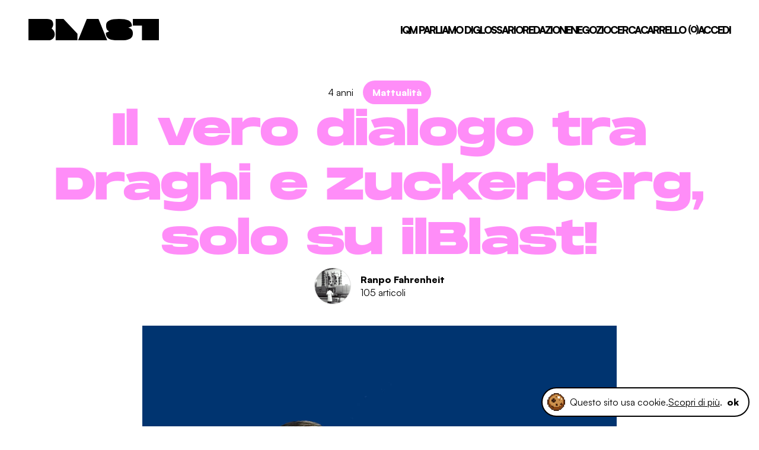

--- FILE ---
content_type: text/html; charset=UTF-8
request_url: https://www.ilblast.it/il-vero-dialogo-tra-draghi-e-zuckerberg-solo-su-ilblast/
body_size: 23119
content:
<!doctype html>
<html lang="it-IT">

<head>
    <meta charset="UTF-8">
    <meta name="viewport" content="width=device-width, initial-scale=1">
    <link rel="profile" href="https://gmpg.org/xfn/11">
    <link rel="icon" type="image/png" href="https://www.ilblast.it/wp/wp-content/themes/blst/src/images/favicon.ico" />

    <meta name='robots' content='index, follow, max-image-preview:large, max-snippet:-1, max-video-preview:-1' />

	<!-- This site is optimized with the Yoast SEO plugin v26.1.1 - https://yoast.com/wordpress/plugins/seo/ -->
	<title>Il vero dialogo tra Draghi e Zuckerberg, solo su ilBlast! | Esclusiva - Blast</title>
	<meta name="description" content="Abbiamo intercettato i due uomini più potenti del momento, il dialogo fra Mario Draghi e Mark Zuckerberg. Uno a capo del Metaverso, l&#039;altro a capo del Paese. Ecco cosa abbiamo scoperto!!!" />
	<link rel="canonical" href="https://www.ilblast.it/il-vero-dialogo-tra-draghi-e-zuckerberg-solo-su-ilblast/" />
	<meta property="og:locale" content="it_IT" />
	<meta property="og:type" content="article" />
	<meta property="og:title" content="Il vero dialogo tra Draghi e Zuckerberg, solo su ilBlast! | Esclusiva - Blast" />
	<meta property="og:description" content="Abbiamo intercettato i due uomini più potenti del momento, il dialogo fra Mario Draghi e Mark Zuckerberg. Uno a capo del Metaverso, l&#039;altro a capo del Paese. Ecco cosa abbiamo scoperto!!!" />
	<meta property="og:url" content="https://www.ilblast.it/il-vero-dialogo-tra-draghi-e-zuckerberg-solo-su-ilblast/" />
	<meta property="og:site_name" content="Blast" />
	<meta property="article:published_time" content="2022-05-10T08:04:03+00:00" />
	<meta property="article:modified_time" content="2023-01-25T13:13:23+00:00" />
	<meta property="og:image" content="https://www.ilblast.it/wp/wp-content/uploads/2022/05/DIALOGO_DRAGHI_ZUCC.jpg" />
	<meta property="og:image:width" content="1080" />
	<meta property="og:image:height" content="1080" />
	<meta property="og:image:type" content="image/jpeg" />
	<meta name="author" content="Ranpo Fahrenheit" />
	<meta name="twitter:card" content="summary_large_image" />
	<meta name="twitter:label1" content="Scritto da" />
	<meta name="twitter:data1" content="Ranpo Fahrenheit" />
	<meta name="twitter:label2" content="Tempo di lettura stimato" />
	<meta name="twitter:data2" content="3 minuti" />
	<script type="application/ld+json" class="yoast-schema-graph">{"@context":"https://schema.org","@graph":[{"@type":"WebPage","@id":"https://www.ilblast.it/il-vero-dialogo-tra-draghi-e-zuckerberg-solo-su-ilblast/","url":"https://www.ilblast.it/il-vero-dialogo-tra-draghi-e-zuckerberg-solo-su-ilblast/","name":"Il vero dialogo tra Draghi e Zuckerberg, solo su ilBlast! | Esclusiva - Blast","isPartOf":{"@id":"https://www.ilblast.it/#website"},"primaryImageOfPage":{"@id":"https://www.ilblast.it/il-vero-dialogo-tra-draghi-e-zuckerberg-solo-su-ilblast/#primaryimage"},"image":{"@id":"https://www.ilblast.it/il-vero-dialogo-tra-draghi-e-zuckerberg-solo-su-ilblast/#primaryimage"},"thumbnailUrl":"https://www.ilblast.it/wp/wp-content/uploads/2022/05/DIALOGO_DRAGHI_ZUCC.jpg","datePublished":"2022-05-10T08:04:03+00:00","dateModified":"2023-01-25T13:13:23+00:00","author":{"@id":"https://www.ilblast.it/#/schema/person/6b234ce2ee590061051c97804721b90c"},"description":"Abbiamo intercettato i due uomini più potenti del momento, il dialogo fra Mario Draghi e Mark Zuckerberg. Uno a capo del Metaverso, l'altro a capo del Paese. Ecco cosa abbiamo scoperto!!!","breadcrumb":{"@id":"https://www.ilblast.it/il-vero-dialogo-tra-draghi-e-zuckerberg-solo-su-ilblast/#breadcrumb"},"inLanguage":"it-IT","potentialAction":[{"@type":"ReadAction","target":["https://www.ilblast.it/il-vero-dialogo-tra-draghi-e-zuckerberg-solo-su-ilblast/"]}]},{"@type":"ImageObject","inLanguage":"it-IT","@id":"https://www.ilblast.it/il-vero-dialogo-tra-draghi-e-zuckerberg-solo-su-ilblast/#primaryimage","url":"https://www.ilblast.it/wp/wp-content/uploads/2022/05/DIALOGO_DRAGHI_ZUCC.jpg","contentUrl":"https://www.ilblast.it/wp/wp-content/uploads/2022/05/DIALOGO_DRAGHI_ZUCC.jpg","width":1080,"height":1080,"caption":"Zuckenberg"},{"@type":"BreadcrumbList","@id":"https://www.ilblast.it/il-vero-dialogo-tra-draghi-e-zuckerberg-solo-su-ilblast/#breadcrumb","itemListElement":[{"@type":"ListItem","position":1,"name":"Home","item":"https://www.ilblast.it/"},{"@type":"ListItem","position":2,"name":"Il vero dialogo tra Draghi e Zuckerberg, solo su ilBlast!"}]},{"@type":"WebSite","@id":"https://www.ilblast.it/#website","url":"https://www.ilblast.it/","name":"Blast","description":"","potentialAction":[{"@type":"SearchAction","target":{"@type":"EntryPoint","urlTemplate":"https://www.ilblast.it/?s={search_term_string}"},"query-input":{"@type":"PropertyValueSpecification","valueRequired":true,"valueName":"search_term_string"}}],"inLanguage":"it-IT"},{"@type":"Person","@id":"https://www.ilblast.it/#/schema/person/6b234ce2ee590061051c97804721b90c","name":"Ranpo Fahrenheit","image":{"@type":"ImageObject","inLanguage":"it-IT","@id":"https://www.ilblast.it/#/schema/person/image/","url":"https://secure.gravatar.com/avatar/b647cbaa93ef75a3d5faa86d8066be681f81bbaca5e2f7b50c6467f224e43d19?s=96&d=mm&r=g","contentUrl":"https://secure.gravatar.com/avatar/b647cbaa93ef75a3d5faa86d8066be681f81bbaca5e2f7b50c6467f224e43d19?s=96&d=mm&r=g","caption":"Ranpo Fahrenheit"},"description":"Il meglio psicoscienziato dell’Italiosfera. Sa fare decine di articoli a settimana, la maggior parte così complessi da risultare semplice codice binario. Quando si impegna è capace di creare buchi neri narrativi. Ha una collezione di libri sulla post-geometria, il più vecchio risale alla IX Dinastia egizia.","url":"https://www.ilblast.it/autore/ranpo-fahrenheit/"}]}</script>
	<!-- / Yoast SEO plugin. -->


<link rel="alternate" type="application/rss+xml" title="Blast &raquo; Feed" href="https://www.ilblast.it/feed/" />
<link rel="alternate" type="application/rss+xml" title="Blast &raquo; Feed dei commenti" href="https://www.ilblast.it/comments/feed/" />
<link rel="alternate" type="application/rss+xml" title="Blast &raquo; Il vero dialogo tra Draghi e Zuckerberg, solo su ilBlast! Feed dei commenti" href="https://www.ilblast.it/il-vero-dialogo-tra-draghi-e-zuckerberg-solo-su-ilblast/feed/" />
<link rel="alternate" title="oEmbed (JSON)" type="application/json+oembed" href="https://www.ilblast.it/wp-json/oembed/1.0/embed?url=https%3A%2F%2Fwww.ilblast.it%2Fil-vero-dialogo-tra-draghi-e-zuckerberg-solo-su-ilblast%2F" />
<link rel="alternate" title="oEmbed (XML)" type="text/xml+oembed" href="https://www.ilblast.it/wp-json/oembed/1.0/embed?url=https%3A%2F%2Fwww.ilblast.it%2Fil-vero-dialogo-tra-draghi-e-zuckerberg-solo-su-ilblast%2F&#038;format=xml" />
<style id='wp-img-auto-sizes-contain-inline-css' type='text/css'>
img:is([sizes=auto i],[sizes^="auto," i]){contain-intrinsic-size:3000px 1500px}
/*# sourceURL=wp-img-auto-sizes-contain-inline-css */
</style>
<link rel='stylesheet' id='wp-block-library-css' href='https://www.ilblast.it/wp/wp-includes/css/dist/block-library/style.min.css?ver=6.9' type='text/css' media='all' />
<style id='wp-block-button-inline-css' type='text/css'>
.wp-block-button__link{align-content:center;box-sizing:border-box;cursor:pointer;display:inline-block;height:100%;text-align:center;word-break:break-word}.wp-block-button__link.aligncenter{text-align:center}.wp-block-button__link.alignright{text-align:right}:where(.wp-block-button__link){border-radius:9999px;box-shadow:none;padding:calc(.667em + 2px) calc(1.333em + 2px);text-decoration:none}.wp-block-button[style*=text-decoration] .wp-block-button__link{text-decoration:inherit}.wp-block-buttons>.wp-block-button.has-custom-width{max-width:none}.wp-block-buttons>.wp-block-button.has-custom-width .wp-block-button__link{width:100%}.wp-block-buttons>.wp-block-button.has-custom-font-size .wp-block-button__link{font-size:inherit}.wp-block-buttons>.wp-block-button.wp-block-button__width-25{width:calc(25% - var(--wp--style--block-gap, .5em)*.75)}.wp-block-buttons>.wp-block-button.wp-block-button__width-50{width:calc(50% - var(--wp--style--block-gap, .5em)*.5)}.wp-block-buttons>.wp-block-button.wp-block-button__width-75{width:calc(75% - var(--wp--style--block-gap, .5em)*.25)}.wp-block-buttons>.wp-block-button.wp-block-button__width-100{flex-basis:100%;width:100%}.wp-block-buttons.is-vertical>.wp-block-button.wp-block-button__width-25{width:25%}.wp-block-buttons.is-vertical>.wp-block-button.wp-block-button__width-50{width:50%}.wp-block-buttons.is-vertical>.wp-block-button.wp-block-button__width-75{width:75%}.wp-block-button.is-style-squared,.wp-block-button__link.wp-block-button.is-style-squared{border-radius:0}.wp-block-button.no-border-radius,.wp-block-button__link.no-border-radius{border-radius:0!important}:root :where(.wp-block-button .wp-block-button__link.is-style-outline),:root :where(.wp-block-button.is-style-outline>.wp-block-button__link){border:2px solid;padding:.667em 1.333em}:root :where(.wp-block-button .wp-block-button__link.is-style-outline:not(.has-text-color)),:root :where(.wp-block-button.is-style-outline>.wp-block-button__link:not(.has-text-color)){color:currentColor}:root :where(.wp-block-button .wp-block-button__link.is-style-outline:not(.has-background)),:root :where(.wp-block-button.is-style-outline>.wp-block-button__link:not(.has-background)){background-color:initial;background-image:none}
/*# sourceURL=https://www.ilblast.it/wp/wp-includes/blocks/button/style.min.css */
</style>
<style id='wp-block-cover-inline-css' type='text/css'>
.wp-block-cover,.wp-block-cover-image{align-items:center;background-position:50%;box-sizing:border-box;display:flex;justify-content:center;min-height:430px;overflow:hidden;overflow:clip;padding:1em;position:relative}.wp-block-cover .has-background-dim:not([class*=-background-color]),.wp-block-cover-image .has-background-dim:not([class*=-background-color]),.wp-block-cover-image.has-background-dim:not([class*=-background-color]),.wp-block-cover.has-background-dim:not([class*=-background-color]){background-color:#000}.wp-block-cover .has-background-dim.has-background-gradient,.wp-block-cover-image .has-background-dim.has-background-gradient{background-color:initial}.wp-block-cover-image.has-background-dim:before,.wp-block-cover.has-background-dim:before{background-color:inherit;content:""}.wp-block-cover .wp-block-cover__background,.wp-block-cover .wp-block-cover__gradient-background,.wp-block-cover-image .wp-block-cover__background,.wp-block-cover-image .wp-block-cover__gradient-background,.wp-block-cover-image.has-background-dim:not(.has-background-gradient):before,.wp-block-cover.has-background-dim:not(.has-background-gradient):before{bottom:0;left:0;opacity:.5;position:absolute;right:0;top:0}.wp-block-cover-image.has-background-dim.has-background-dim-10 .wp-block-cover__background,.wp-block-cover-image.has-background-dim.has-background-dim-10 .wp-block-cover__gradient-background,.wp-block-cover-image.has-background-dim.has-background-dim-10:not(.has-background-gradient):before,.wp-block-cover.has-background-dim.has-background-dim-10 .wp-block-cover__background,.wp-block-cover.has-background-dim.has-background-dim-10 .wp-block-cover__gradient-background,.wp-block-cover.has-background-dim.has-background-dim-10:not(.has-background-gradient):before{opacity:.1}.wp-block-cover-image.has-background-dim.has-background-dim-20 .wp-block-cover__background,.wp-block-cover-image.has-background-dim.has-background-dim-20 .wp-block-cover__gradient-background,.wp-block-cover-image.has-background-dim.has-background-dim-20:not(.has-background-gradient):before,.wp-block-cover.has-background-dim.has-background-dim-20 .wp-block-cover__background,.wp-block-cover.has-background-dim.has-background-dim-20 .wp-block-cover__gradient-background,.wp-block-cover.has-background-dim.has-background-dim-20:not(.has-background-gradient):before{opacity:.2}.wp-block-cover-image.has-background-dim.has-background-dim-30 .wp-block-cover__background,.wp-block-cover-image.has-background-dim.has-background-dim-30 .wp-block-cover__gradient-background,.wp-block-cover-image.has-background-dim.has-background-dim-30:not(.has-background-gradient):before,.wp-block-cover.has-background-dim.has-background-dim-30 .wp-block-cover__background,.wp-block-cover.has-background-dim.has-background-dim-30 .wp-block-cover__gradient-background,.wp-block-cover.has-background-dim.has-background-dim-30:not(.has-background-gradient):before{opacity:.3}.wp-block-cover-image.has-background-dim.has-background-dim-40 .wp-block-cover__background,.wp-block-cover-image.has-background-dim.has-background-dim-40 .wp-block-cover__gradient-background,.wp-block-cover-image.has-background-dim.has-background-dim-40:not(.has-background-gradient):before,.wp-block-cover.has-background-dim.has-background-dim-40 .wp-block-cover__background,.wp-block-cover.has-background-dim.has-background-dim-40 .wp-block-cover__gradient-background,.wp-block-cover.has-background-dim.has-background-dim-40:not(.has-background-gradient):before{opacity:.4}.wp-block-cover-image.has-background-dim.has-background-dim-50 .wp-block-cover__background,.wp-block-cover-image.has-background-dim.has-background-dim-50 .wp-block-cover__gradient-background,.wp-block-cover-image.has-background-dim.has-background-dim-50:not(.has-background-gradient):before,.wp-block-cover.has-background-dim.has-background-dim-50 .wp-block-cover__background,.wp-block-cover.has-background-dim.has-background-dim-50 .wp-block-cover__gradient-background,.wp-block-cover.has-background-dim.has-background-dim-50:not(.has-background-gradient):before{opacity:.5}.wp-block-cover-image.has-background-dim.has-background-dim-60 .wp-block-cover__background,.wp-block-cover-image.has-background-dim.has-background-dim-60 .wp-block-cover__gradient-background,.wp-block-cover-image.has-background-dim.has-background-dim-60:not(.has-background-gradient):before,.wp-block-cover.has-background-dim.has-background-dim-60 .wp-block-cover__background,.wp-block-cover.has-background-dim.has-background-dim-60 .wp-block-cover__gradient-background,.wp-block-cover.has-background-dim.has-background-dim-60:not(.has-background-gradient):before{opacity:.6}.wp-block-cover-image.has-background-dim.has-background-dim-70 .wp-block-cover__background,.wp-block-cover-image.has-background-dim.has-background-dim-70 .wp-block-cover__gradient-background,.wp-block-cover-image.has-background-dim.has-background-dim-70:not(.has-background-gradient):before,.wp-block-cover.has-background-dim.has-background-dim-70 .wp-block-cover__background,.wp-block-cover.has-background-dim.has-background-dim-70 .wp-block-cover__gradient-background,.wp-block-cover.has-background-dim.has-background-dim-70:not(.has-background-gradient):before{opacity:.7}.wp-block-cover-image.has-background-dim.has-background-dim-80 .wp-block-cover__background,.wp-block-cover-image.has-background-dim.has-background-dim-80 .wp-block-cover__gradient-background,.wp-block-cover-image.has-background-dim.has-background-dim-80:not(.has-background-gradient):before,.wp-block-cover.has-background-dim.has-background-dim-80 .wp-block-cover__background,.wp-block-cover.has-background-dim.has-background-dim-80 .wp-block-cover__gradient-background,.wp-block-cover.has-background-dim.has-background-dim-80:not(.has-background-gradient):before{opacity:.8}.wp-block-cover-image.has-background-dim.has-background-dim-90 .wp-block-cover__background,.wp-block-cover-image.has-background-dim.has-background-dim-90 .wp-block-cover__gradient-background,.wp-block-cover-image.has-background-dim.has-background-dim-90:not(.has-background-gradient):before,.wp-block-cover.has-background-dim.has-background-dim-90 .wp-block-cover__background,.wp-block-cover.has-background-dim.has-background-dim-90 .wp-block-cover__gradient-background,.wp-block-cover.has-background-dim.has-background-dim-90:not(.has-background-gradient):before{opacity:.9}.wp-block-cover-image.has-background-dim.has-background-dim-100 .wp-block-cover__background,.wp-block-cover-image.has-background-dim.has-background-dim-100 .wp-block-cover__gradient-background,.wp-block-cover-image.has-background-dim.has-background-dim-100:not(.has-background-gradient):before,.wp-block-cover.has-background-dim.has-background-dim-100 .wp-block-cover__background,.wp-block-cover.has-background-dim.has-background-dim-100 .wp-block-cover__gradient-background,.wp-block-cover.has-background-dim.has-background-dim-100:not(.has-background-gradient):before{opacity:1}.wp-block-cover .wp-block-cover__background.has-background-dim.has-background-dim-0,.wp-block-cover .wp-block-cover__gradient-background.has-background-dim.has-background-dim-0,.wp-block-cover-image .wp-block-cover__background.has-background-dim.has-background-dim-0,.wp-block-cover-image .wp-block-cover__gradient-background.has-background-dim.has-background-dim-0{opacity:0}.wp-block-cover .wp-block-cover__background.has-background-dim.has-background-dim-10,.wp-block-cover .wp-block-cover__gradient-background.has-background-dim.has-background-dim-10,.wp-block-cover-image .wp-block-cover__background.has-background-dim.has-background-dim-10,.wp-block-cover-image .wp-block-cover__gradient-background.has-background-dim.has-background-dim-10{opacity:.1}.wp-block-cover .wp-block-cover__background.has-background-dim.has-background-dim-20,.wp-block-cover .wp-block-cover__gradient-background.has-background-dim.has-background-dim-20,.wp-block-cover-image .wp-block-cover__background.has-background-dim.has-background-dim-20,.wp-block-cover-image .wp-block-cover__gradient-background.has-background-dim.has-background-dim-20{opacity:.2}.wp-block-cover .wp-block-cover__background.has-background-dim.has-background-dim-30,.wp-block-cover .wp-block-cover__gradient-background.has-background-dim.has-background-dim-30,.wp-block-cover-image .wp-block-cover__background.has-background-dim.has-background-dim-30,.wp-block-cover-image .wp-block-cover__gradient-background.has-background-dim.has-background-dim-30{opacity:.3}.wp-block-cover .wp-block-cover__background.has-background-dim.has-background-dim-40,.wp-block-cover .wp-block-cover__gradient-background.has-background-dim.has-background-dim-40,.wp-block-cover-image .wp-block-cover__background.has-background-dim.has-background-dim-40,.wp-block-cover-image .wp-block-cover__gradient-background.has-background-dim.has-background-dim-40{opacity:.4}.wp-block-cover .wp-block-cover__background.has-background-dim.has-background-dim-50,.wp-block-cover .wp-block-cover__gradient-background.has-background-dim.has-background-dim-50,.wp-block-cover-image .wp-block-cover__background.has-background-dim.has-background-dim-50,.wp-block-cover-image .wp-block-cover__gradient-background.has-background-dim.has-background-dim-50{opacity:.5}.wp-block-cover .wp-block-cover__background.has-background-dim.has-background-dim-60,.wp-block-cover .wp-block-cover__gradient-background.has-background-dim.has-background-dim-60,.wp-block-cover-image .wp-block-cover__background.has-background-dim.has-background-dim-60,.wp-block-cover-image .wp-block-cover__gradient-background.has-background-dim.has-background-dim-60{opacity:.6}.wp-block-cover .wp-block-cover__background.has-background-dim.has-background-dim-70,.wp-block-cover .wp-block-cover__gradient-background.has-background-dim.has-background-dim-70,.wp-block-cover-image .wp-block-cover__background.has-background-dim.has-background-dim-70,.wp-block-cover-image .wp-block-cover__gradient-background.has-background-dim.has-background-dim-70{opacity:.7}.wp-block-cover .wp-block-cover__background.has-background-dim.has-background-dim-80,.wp-block-cover .wp-block-cover__gradient-background.has-background-dim.has-background-dim-80,.wp-block-cover-image .wp-block-cover__background.has-background-dim.has-background-dim-80,.wp-block-cover-image .wp-block-cover__gradient-background.has-background-dim.has-background-dim-80{opacity:.8}.wp-block-cover .wp-block-cover__background.has-background-dim.has-background-dim-90,.wp-block-cover .wp-block-cover__gradient-background.has-background-dim.has-background-dim-90,.wp-block-cover-image .wp-block-cover__background.has-background-dim.has-background-dim-90,.wp-block-cover-image .wp-block-cover__gradient-background.has-background-dim.has-background-dim-90{opacity:.9}.wp-block-cover .wp-block-cover__background.has-background-dim.has-background-dim-100,.wp-block-cover .wp-block-cover__gradient-background.has-background-dim.has-background-dim-100,.wp-block-cover-image .wp-block-cover__background.has-background-dim.has-background-dim-100,.wp-block-cover-image .wp-block-cover__gradient-background.has-background-dim.has-background-dim-100{opacity:1}.wp-block-cover-image.alignleft,.wp-block-cover-image.alignright,.wp-block-cover.alignleft,.wp-block-cover.alignright{max-width:420px;width:100%}.wp-block-cover-image.aligncenter,.wp-block-cover-image.alignleft,.wp-block-cover-image.alignright,.wp-block-cover.aligncenter,.wp-block-cover.alignleft,.wp-block-cover.alignright{display:flex}.wp-block-cover .wp-block-cover__inner-container,.wp-block-cover-image .wp-block-cover__inner-container{color:inherit;position:relative;width:100%}.wp-block-cover-image.is-position-top-left,.wp-block-cover.is-position-top-left{align-items:flex-start;justify-content:flex-start}.wp-block-cover-image.is-position-top-center,.wp-block-cover.is-position-top-center{align-items:flex-start;justify-content:center}.wp-block-cover-image.is-position-top-right,.wp-block-cover.is-position-top-right{align-items:flex-start;justify-content:flex-end}.wp-block-cover-image.is-position-center-left,.wp-block-cover.is-position-center-left{align-items:center;justify-content:flex-start}.wp-block-cover-image.is-position-center-center,.wp-block-cover.is-position-center-center{align-items:center;justify-content:center}.wp-block-cover-image.is-position-center-right,.wp-block-cover.is-position-center-right{align-items:center;justify-content:flex-end}.wp-block-cover-image.is-position-bottom-left,.wp-block-cover.is-position-bottom-left{align-items:flex-end;justify-content:flex-start}.wp-block-cover-image.is-position-bottom-center,.wp-block-cover.is-position-bottom-center{align-items:flex-end;justify-content:center}.wp-block-cover-image.is-position-bottom-right,.wp-block-cover.is-position-bottom-right{align-items:flex-end;justify-content:flex-end}.wp-block-cover-image.has-custom-content-position.has-custom-content-position .wp-block-cover__inner-container,.wp-block-cover.has-custom-content-position.has-custom-content-position .wp-block-cover__inner-container{margin:0}.wp-block-cover-image.has-custom-content-position.has-custom-content-position.is-position-bottom-left .wp-block-cover__inner-container,.wp-block-cover-image.has-custom-content-position.has-custom-content-position.is-position-bottom-right .wp-block-cover__inner-container,.wp-block-cover-image.has-custom-content-position.has-custom-content-position.is-position-center-left .wp-block-cover__inner-container,.wp-block-cover-image.has-custom-content-position.has-custom-content-position.is-position-center-right .wp-block-cover__inner-container,.wp-block-cover-image.has-custom-content-position.has-custom-content-position.is-position-top-left .wp-block-cover__inner-container,.wp-block-cover-image.has-custom-content-position.has-custom-content-position.is-position-top-right .wp-block-cover__inner-container,.wp-block-cover.has-custom-content-position.has-custom-content-position.is-position-bottom-left .wp-block-cover__inner-container,.wp-block-cover.has-custom-content-position.has-custom-content-position.is-position-bottom-right .wp-block-cover__inner-container,.wp-block-cover.has-custom-content-position.has-custom-content-position.is-position-center-left .wp-block-cover__inner-container,.wp-block-cover.has-custom-content-position.has-custom-content-position.is-position-center-right .wp-block-cover__inner-container,.wp-block-cover.has-custom-content-position.has-custom-content-position.is-position-top-left .wp-block-cover__inner-container,.wp-block-cover.has-custom-content-position.has-custom-content-position.is-position-top-right .wp-block-cover__inner-container{margin:0;width:auto}.wp-block-cover .wp-block-cover__image-background,.wp-block-cover video.wp-block-cover__video-background,.wp-block-cover-image .wp-block-cover__image-background,.wp-block-cover-image video.wp-block-cover__video-background{border:none;bottom:0;box-shadow:none;height:100%;left:0;margin:0;max-height:none;max-width:none;object-fit:cover;outline:none;padding:0;position:absolute;right:0;top:0;width:100%}.wp-block-cover-image.has-parallax,.wp-block-cover.has-parallax,.wp-block-cover__image-background.has-parallax,video.wp-block-cover__video-background.has-parallax{background-attachment:fixed;background-repeat:no-repeat;background-size:cover}@supports (-webkit-touch-callout:inherit){.wp-block-cover-image.has-parallax,.wp-block-cover.has-parallax,.wp-block-cover__image-background.has-parallax,video.wp-block-cover__video-background.has-parallax{background-attachment:scroll}}@media (prefers-reduced-motion:reduce){.wp-block-cover-image.has-parallax,.wp-block-cover.has-parallax,.wp-block-cover__image-background.has-parallax,video.wp-block-cover__video-background.has-parallax{background-attachment:scroll}}.wp-block-cover-image.is-repeated,.wp-block-cover.is-repeated,.wp-block-cover__image-background.is-repeated,video.wp-block-cover__video-background.is-repeated{background-repeat:repeat;background-size:auto}.wp-block-cover-image-text,.wp-block-cover-image-text a,.wp-block-cover-image-text a:active,.wp-block-cover-image-text a:focus,.wp-block-cover-image-text a:hover,.wp-block-cover-text,.wp-block-cover-text a,.wp-block-cover-text a:active,.wp-block-cover-text a:focus,.wp-block-cover-text a:hover,section.wp-block-cover-image h2,section.wp-block-cover-image h2 a,section.wp-block-cover-image h2 a:active,section.wp-block-cover-image h2 a:focus,section.wp-block-cover-image h2 a:hover{color:#fff}.wp-block-cover-image .wp-block-cover.has-left-content{justify-content:flex-start}.wp-block-cover-image .wp-block-cover.has-right-content{justify-content:flex-end}.wp-block-cover-image.has-left-content .wp-block-cover-image-text,.wp-block-cover.has-left-content .wp-block-cover-text,section.wp-block-cover-image.has-left-content>h2{margin-left:0;text-align:left}.wp-block-cover-image.has-right-content .wp-block-cover-image-text,.wp-block-cover.has-right-content .wp-block-cover-text,section.wp-block-cover-image.has-right-content>h2{margin-right:0;text-align:right}.wp-block-cover .wp-block-cover-text,.wp-block-cover-image .wp-block-cover-image-text,section.wp-block-cover-image>h2{font-size:2em;line-height:1.25;margin-bottom:0;max-width:840px;padding:.44em;text-align:center;z-index:1}:where(.wp-block-cover-image:not(.has-text-color)),:where(.wp-block-cover:not(.has-text-color)){color:#fff}:where(.wp-block-cover-image.is-light:not(.has-text-color)),:where(.wp-block-cover.is-light:not(.has-text-color)){color:#000}:root :where(.wp-block-cover h1:not(.has-text-color)),:root :where(.wp-block-cover h2:not(.has-text-color)),:root :where(.wp-block-cover h3:not(.has-text-color)),:root :where(.wp-block-cover h4:not(.has-text-color)),:root :where(.wp-block-cover h5:not(.has-text-color)),:root :where(.wp-block-cover h6:not(.has-text-color)),:root :where(.wp-block-cover p:not(.has-text-color)){color:inherit}body:not(.editor-styles-wrapper) .wp-block-cover:not(.wp-block-cover:has(.wp-block-cover__background+.wp-block-cover__inner-container)) .wp-block-cover__image-background,body:not(.editor-styles-wrapper) .wp-block-cover:not(.wp-block-cover:has(.wp-block-cover__background+.wp-block-cover__inner-container)) .wp-block-cover__video-background{z-index:0}body:not(.editor-styles-wrapper) .wp-block-cover:not(.wp-block-cover:has(.wp-block-cover__background+.wp-block-cover__inner-container)) .wp-block-cover__background,body:not(.editor-styles-wrapper) .wp-block-cover:not(.wp-block-cover:has(.wp-block-cover__background+.wp-block-cover__inner-container)) .wp-block-cover__gradient-background,body:not(.editor-styles-wrapper) .wp-block-cover:not(.wp-block-cover:has(.wp-block-cover__background+.wp-block-cover__inner-container)) .wp-block-cover__inner-container,body:not(.editor-styles-wrapper) .wp-block-cover:not(.wp-block-cover:has(.wp-block-cover__background+.wp-block-cover__inner-container)).has-background-dim:not(.has-background-gradient):before{z-index:1}.has-modal-open body:not(.editor-styles-wrapper) .wp-block-cover:not(.wp-block-cover:has(.wp-block-cover__background+.wp-block-cover__inner-container)) .wp-block-cover__inner-container{z-index:auto}
/*# sourceURL=https://www.ilblast.it/wp/wp-includes/blocks/cover/style.min.css */
</style>
<style id='wp-block-heading-inline-css' type='text/css'>
h1:where(.wp-block-heading).has-background,h2:where(.wp-block-heading).has-background,h3:where(.wp-block-heading).has-background,h4:where(.wp-block-heading).has-background,h5:where(.wp-block-heading).has-background,h6:where(.wp-block-heading).has-background{padding:1.25em 2.375em}h1.has-text-align-left[style*=writing-mode]:where([style*=vertical-lr]),h1.has-text-align-right[style*=writing-mode]:where([style*=vertical-rl]),h2.has-text-align-left[style*=writing-mode]:where([style*=vertical-lr]),h2.has-text-align-right[style*=writing-mode]:where([style*=vertical-rl]),h3.has-text-align-left[style*=writing-mode]:where([style*=vertical-lr]),h3.has-text-align-right[style*=writing-mode]:where([style*=vertical-rl]),h4.has-text-align-left[style*=writing-mode]:where([style*=vertical-lr]),h4.has-text-align-right[style*=writing-mode]:where([style*=vertical-rl]),h5.has-text-align-left[style*=writing-mode]:where([style*=vertical-lr]),h5.has-text-align-right[style*=writing-mode]:where([style*=vertical-rl]),h6.has-text-align-left[style*=writing-mode]:where([style*=vertical-lr]),h6.has-text-align-right[style*=writing-mode]:where([style*=vertical-rl]){rotate:180deg}
/*# sourceURL=https://www.ilblast.it/wp/wp-includes/blocks/heading/style.min.css */
</style>
<style id='wp-block-image-inline-css' type='text/css'>
.wp-block-image>a,.wp-block-image>figure>a{display:inline-block}.wp-block-image img{box-sizing:border-box;height:auto;max-width:100%;vertical-align:bottom}@media not (prefers-reduced-motion){.wp-block-image img.hide{visibility:hidden}.wp-block-image img.show{animation:show-content-image .4s}}.wp-block-image[style*=border-radius] img,.wp-block-image[style*=border-radius]>a{border-radius:inherit}.wp-block-image.has-custom-border img{box-sizing:border-box}.wp-block-image.aligncenter{text-align:center}.wp-block-image.alignfull>a,.wp-block-image.alignwide>a{width:100%}.wp-block-image.alignfull img,.wp-block-image.alignwide img{height:auto;width:100%}.wp-block-image .aligncenter,.wp-block-image .alignleft,.wp-block-image .alignright,.wp-block-image.aligncenter,.wp-block-image.alignleft,.wp-block-image.alignright{display:table}.wp-block-image .aligncenter>figcaption,.wp-block-image .alignleft>figcaption,.wp-block-image .alignright>figcaption,.wp-block-image.aligncenter>figcaption,.wp-block-image.alignleft>figcaption,.wp-block-image.alignright>figcaption{caption-side:bottom;display:table-caption}.wp-block-image .alignleft{float:left;margin:.5em 1em .5em 0}.wp-block-image .alignright{float:right;margin:.5em 0 .5em 1em}.wp-block-image .aligncenter{margin-left:auto;margin-right:auto}.wp-block-image :where(figcaption){margin-bottom:1em;margin-top:.5em}.wp-block-image.is-style-circle-mask img{border-radius:9999px}@supports ((-webkit-mask-image:none) or (mask-image:none)) or (-webkit-mask-image:none){.wp-block-image.is-style-circle-mask img{border-radius:0;-webkit-mask-image:url('data:image/svg+xml;utf8,<svg viewBox="0 0 100 100" xmlns="http://www.w3.org/2000/svg"><circle cx="50" cy="50" r="50"/></svg>');mask-image:url('data:image/svg+xml;utf8,<svg viewBox="0 0 100 100" xmlns="http://www.w3.org/2000/svg"><circle cx="50" cy="50" r="50"/></svg>');mask-mode:alpha;-webkit-mask-position:center;mask-position:center;-webkit-mask-repeat:no-repeat;mask-repeat:no-repeat;-webkit-mask-size:contain;mask-size:contain}}:root :where(.wp-block-image.is-style-rounded img,.wp-block-image .is-style-rounded img){border-radius:9999px}.wp-block-image figure{margin:0}.wp-lightbox-container{display:flex;flex-direction:column;position:relative}.wp-lightbox-container img{cursor:zoom-in}.wp-lightbox-container img:hover+button{opacity:1}.wp-lightbox-container button{align-items:center;backdrop-filter:blur(16px) saturate(180%);background-color:#5a5a5a40;border:none;border-radius:4px;cursor:zoom-in;display:flex;height:20px;justify-content:center;opacity:0;padding:0;position:absolute;right:16px;text-align:center;top:16px;width:20px;z-index:100}@media not (prefers-reduced-motion){.wp-lightbox-container button{transition:opacity .2s ease}}.wp-lightbox-container button:focus-visible{outline:3px auto #5a5a5a40;outline:3px auto -webkit-focus-ring-color;outline-offset:3px}.wp-lightbox-container button:hover{cursor:pointer;opacity:1}.wp-lightbox-container button:focus{opacity:1}.wp-lightbox-container button:focus,.wp-lightbox-container button:hover,.wp-lightbox-container button:not(:hover):not(:active):not(.has-background){background-color:#5a5a5a40;border:none}.wp-lightbox-overlay{box-sizing:border-box;cursor:zoom-out;height:100vh;left:0;overflow:hidden;position:fixed;top:0;visibility:hidden;width:100%;z-index:100000}.wp-lightbox-overlay .close-button{align-items:center;cursor:pointer;display:flex;justify-content:center;min-height:40px;min-width:40px;padding:0;position:absolute;right:calc(env(safe-area-inset-right) + 16px);top:calc(env(safe-area-inset-top) + 16px);z-index:5000000}.wp-lightbox-overlay .close-button:focus,.wp-lightbox-overlay .close-button:hover,.wp-lightbox-overlay .close-button:not(:hover):not(:active):not(.has-background){background:none;border:none}.wp-lightbox-overlay .lightbox-image-container{height:var(--wp--lightbox-container-height);left:50%;overflow:hidden;position:absolute;top:50%;transform:translate(-50%,-50%);transform-origin:top left;width:var(--wp--lightbox-container-width);z-index:9999999999}.wp-lightbox-overlay .wp-block-image{align-items:center;box-sizing:border-box;display:flex;height:100%;justify-content:center;margin:0;position:relative;transform-origin:0 0;width:100%;z-index:3000000}.wp-lightbox-overlay .wp-block-image img{height:var(--wp--lightbox-image-height);min-height:var(--wp--lightbox-image-height);min-width:var(--wp--lightbox-image-width);width:var(--wp--lightbox-image-width)}.wp-lightbox-overlay .wp-block-image figcaption{display:none}.wp-lightbox-overlay button{background:none;border:none}.wp-lightbox-overlay .scrim{background-color:#fff;height:100%;opacity:.9;position:absolute;width:100%;z-index:2000000}.wp-lightbox-overlay.active{visibility:visible}@media not (prefers-reduced-motion){.wp-lightbox-overlay.active{animation:turn-on-visibility .25s both}.wp-lightbox-overlay.active img{animation:turn-on-visibility .35s both}.wp-lightbox-overlay.show-closing-animation:not(.active){animation:turn-off-visibility .35s both}.wp-lightbox-overlay.show-closing-animation:not(.active) img{animation:turn-off-visibility .25s both}.wp-lightbox-overlay.zoom.active{animation:none;opacity:1;visibility:visible}.wp-lightbox-overlay.zoom.active .lightbox-image-container{animation:lightbox-zoom-in .4s}.wp-lightbox-overlay.zoom.active .lightbox-image-container img{animation:none}.wp-lightbox-overlay.zoom.active .scrim{animation:turn-on-visibility .4s forwards}.wp-lightbox-overlay.zoom.show-closing-animation:not(.active){animation:none}.wp-lightbox-overlay.zoom.show-closing-animation:not(.active) .lightbox-image-container{animation:lightbox-zoom-out .4s}.wp-lightbox-overlay.zoom.show-closing-animation:not(.active) .lightbox-image-container img{animation:none}.wp-lightbox-overlay.zoom.show-closing-animation:not(.active) .scrim{animation:turn-off-visibility .4s forwards}}@keyframes show-content-image{0%{visibility:hidden}99%{visibility:hidden}to{visibility:visible}}@keyframes turn-on-visibility{0%{opacity:0}to{opacity:1}}@keyframes turn-off-visibility{0%{opacity:1;visibility:visible}99%{opacity:0;visibility:visible}to{opacity:0;visibility:hidden}}@keyframes lightbox-zoom-in{0%{transform:translate(calc((-100vw + var(--wp--lightbox-scrollbar-width))/2 + var(--wp--lightbox-initial-left-position)),calc(-50vh + var(--wp--lightbox-initial-top-position))) scale(var(--wp--lightbox-scale))}to{transform:translate(-50%,-50%) scale(1)}}@keyframes lightbox-zoom-out{0%{transform:translate(-50%,-50%) scale(1);visibility:visible}99%{visibility:visible}to{transform:translate(calc((-100vw + var(--wp--lightbox-scrollbar-width))/2 + var(--wp--lightbox-initial-left-position)),calc(-50vh + var(--wp--lightbox-initial-top-position))) scale(var(--wp--lightbox-scale));visibility:hidden}}
/*# sourceURL=https://www.ilblast.it/wp/wp-includes/blocks/image/style.min.css */
</style>
<style id='wp-block-buttons-inline-css' type='text/css'>
.wp-block-buttons{box-sizing:border-box}.wp-block-buttons.is-vertical{flex-direction:column}.wp-block-buttons.is-vertical>.wp-block-button:last-child{margin-bottom:0}.wp-block-buttons>.wp-block-button{display:inline-block;margin:0}.wp-block-buttons.is-content-justification-left{justify-content:flex-start}.wp-block-buttons.is-content-justification-left.is-vertical{align-items:flex-start}.wp-block-buttons.is-content-justification-center{justify-content:center}.wp-block-buttons.is-content-justification-center.is-vertical{align-items:center}.wp-block-buttons.is-content-justification-right{justify-content:flex-end}.wp-block-buttons.is-content-justification-right.is-vertical{align-items:flex-end}.wp-block-buttons.is-content-justification-space-between{justify-content:space-between}.wp-block-buttons.aligncenter{text-align:center}.wp-block-buttons:not(.is-content-justification-space-between,.is-content-justification-right,.is-content-justification-left,.is-content-justification-center) .wp-block-button.aligncenter{margin-left:auto;margin-right:auto;width:100%}.wp-block-buttons[style*=text-decoration] .wp-block-button,.wp-block-buttons[style*=text-decoration] .wp-block-button__link{text-decoration:inherit}.wp-block-buttons.has-custom-font-size .wp-block-button__link{font-size:inherit}.wp-block-buttons .wp-block-button__link{width:100%}.wp-block-button.aligncenter{text-align:center}
/*# sourceURL=https://www.ilblast.it/wp/wp-includes/blocks/buttons/style.min.css */
</style>
<style id='wp-block-audio-inline-css' type='text/css'>
.wp-block-audio{box-sizing:border-box}.wp-block-audio :where(figcaption){margin-bottom:1em;margin-top:.5em}.wp-block-audio audio{min-width:300px;width:100%}
/*# sourceURL=https://www.ilblast.it/wp/wp-includes/blocks/audio/style.min.css */
</style>
<style id='wp-block-embed-inline-css' type='text/css'>
.wp-block-embed.alignleft,.wp-block-embed.alignright,.wp-block[data-align=left]>[data-type="core/embed"],.wp-block[data-align=right]>[data-type="core/embed"]{max-width:360px;width:100%}.wp-block-embed.alignleft .wp-block-embed__wrapper,.wp-block-embed.alignright .wp-block-embed__wrapper,.wp-block[data-align=left]>[data-type="core/embed"] .wp-block-embed__wrapper,.wp-block[data-align=right]>[data-type="core/embed"] .wp-block-embed__wrapper{min-width:280px}.wp-block-cover .wp-block-embed{min-height:240px;min-width:320px}.wp-block-embed{overflow-wrap:break-word}.wp-block-embed :where(figcaption){margin-bottom:1em;margin-top:.5em}.wp-block-embed iframe{max-width:100%}.wp-block-embed__wrapper{position:relative}.wp-embed-responsive .wp-has-aspect-ratio .wp-block-embed__wrapper:before{content:"";display:block;padding-top:50%}.wp-embed-responsive .wp-has-aspect-ratio iframe{bottom:0;height:100%;left:0;position:absolute;right:0;top:0;width:100%}.wp-embed-responsive .wp-embed-aspect-21-9 .wp-block-embed__wrapper:before{padding-top:42.85%}.wp-embed-responsive .wp-embed-aspect-18-9 .wp-block-embed__wrapper:before{padding-top:50%}.wp-embed-responsive .wp-embed-aspect-16-9 .wp-block-embed__wrapper:before{padding-top:56.25%}.wp-embed-responsive .wp-embed-aspect-4-3 .wp-block-embed__wrapper:before{padding-top:75%}.wp-embed-responsive .wp-embed-aspect-1-1 .wp-block-embed__wrapper:before{padding-top:100%}.wp-embed-responsive .wp-embed-aspect-9-16 .wp-block-embed__wrapper:before{padding-top:177.77%}.wp-embed-responsive .wp-embed-aspect-1-2 .wp-block-embed__wrapper:before{padding-top:200%}
/*# sourceURL=https://www.ilblast.it/wp/wp-includes/blocks/embed/style.min.css */
</style>
<style id='wp-block-paragraph-inline-css' type='text/css'>
.is-small-text{font-size:.875em}.is-regular-text{font-size:1em}.is-large-text{font-size:2.25em}.is-larger-text{font-size:3em}.has-drop-cap:not(:focus):first-letter{float:left;font-size:8.4em;font-style:normal;font-weight:100;line-height:.68;margin:.05em .1em 0 0;text-transform:uppercase}body.rtl .has-drop-cap:not(:focus):first-letter{float:none;margin-left:.1em}p.has-drop-cap.has-background{overflow:hidden}:root :where(p.has-background){padding:1.25em 2.375em}:where(p.has-text-color:not(.has-link-color)) a{color:inherit}p.has-text-align-left[style*="writing-mode:vertical-lr"],p.has-text-align-right[style*="writing-mode:vertical-rl"]{rotate:180deg}
/*# sourceURL=https://www.ilblast.it/wp/wp-includes/blocks/paragraph/style.min.css */
</style>
<style id='wp-block-pullquote-inline-css' type='text/css'>
.wp-block-pullquote{box-sizing:border-box;margin:0 0 1em;overflow-wrap:break-word;padding:4em 0;text-align:center}.wp-block-pullquote blockquote,.wp-block-pullquote p{color:inherit}.wp-block-pullquote blockquote{margin:0}.wp-block-pullquote p{margin-top:0}.wp-block-pullquote p:last-child{margin-bottom:0}.wp-block-pullquote.alignleft,.wp-block-pullquote.alignright{max-width:420px}.wp-block-pullquote cite,.wp-block-pullquote footer{position:relative}.wp-block-pullquote .has-text-color a{color:inherit}.wp-block-pullquote.has-text-align-left blockquote{text-align:left}.wp-block-pullquote.has-text-align-right blockquote{text-align:right}.wp-block-pullquote.has-text-align-center blockquote{text-align:center}.wp-block-pullquote.is-style-solid-color{border:none}.wp-block-pullquote.is-style-solid-color blockquote{margin-left:auto;margin-right:auto;max-width:60%}.wp-block-pullquote.is-style-solid-color blockquote p{font-size:2em;margin-bottom:0;margin-top:0}.wp-block-pullquote.is-style-solid-color blockquote cite{font-style:normal;text-transform:none}.wp-block-pullquote :where(cite){color:inherit;display:block}
/*# sourceURL=https://www.ilblast.it/wp/wp-includes/blocks/pullquote/style.min.css */
</style>
<style id='wp-block-quote-inline-css' type='text/css'>
.wp-block-quote{box-sizing:border-box;overflow-wrap:break-word}.wp-block-quote.is-large:where(:not(.is-style-plain)),.wp-block-quote.is-style-large:where(:not(.is-style-plain)){margin-bottom:1em;padding:0 1em}.wp-block-quote.is-large:where(:not(.is-style-plain)) p,.wp-block-quote.is-style-large:where(:not(.is-style-plain)) p{font-size:1.5em;font-style:italic;line-height:1.6}.wp-block-quote.is-large:where(:not(.is-style-plain)) cite,.wp-block-quote.is-large:where(:not(.is-style-plain)) footer,.wp-block-quote.is-style-large:where(:not(.is-style-plain)) cite,.wp-block-quote.is-style-large:where(:not(.is-style-plain)) footer{font-size:1.125em;text-align:right}.wp-block-quote>cite{display:block}
/*# sourceURL=https://www.ilblast.it/wp/wp-includes/blocks/quote/style.min.css */
</style>
<style id='wp-block-separator-inline-css' type='text/css'>
@charset "UTF-8";.wp-block-separator{border:none;border-top:2px solid}:root :where(.wp-block-separator.is-style-dots){height:auto;line-height:1;text-align:center}:root :where(.wp-block-separator.is-style-dots):before{color:currentColor;content:"···";font-family:serif;font-size:1.5em;letter-spacing:2em;padding-left:2em}.wp-block-separator.is-style-dots{background:none!important;border:none!important}
/*# sourceURL=https://www.ilblast.it/wp/wp-includes/blocks/separator/style.min.css */
</style>
<link rel='stylesheet' id='wc-blocks-style-css' href='https://www.ilblast.it/wp/wp-content/plugins/woocommerce/assets/client/blocks/wc-blocks.css?ver=wc-8.8.6' type='text/css' media='all' />
<style id='global-styles-inline-css' type='text/css'>
:root{--wp--preset--aspect-ratio--square: 1;--wp--preset--aspect-ratio--4-3: 4/3;--wp--preset--aspect-ratio--3-4: 3/4;--wp--preset--aspect-ratio--3-2: 3/2;--wp--preset--aspect-ratio--2-3: 2/3;--wp--preset--aspect-ratio--16-9: 16/9;--wp--preset--aspect-ratio--9-16: 9/16;--wp--preset--color--black: #000000;--wp--preset--color--cyan-bluish-gray: #abb8c3;--wp--preset--color--white: #ffffff;--wp--preset--color--pale-pink: #f78da7;--wp--preset--color--vivid-red: #cf2e2e;--wp--preset--color--luminous-vivid-orange: #ff6900;--wp--preset--color--luminous-vivid-amber: #fcb900;--wp--preset--color--light-green-cyan: #7bdcb5;--wp--preset--color--vivid-green-cyan: #00d084;--wp--preset--color--pale-cyan-blue: #8ed1fc;--wp--preset--color--vivid-cyan-blue: #0693e3;--wp--preset--color--vivid-purple: #9b51e0;--wp--preset--gradient--vivid-cyan-blue-to-vivid-purple: linear-gradient(135deg,rgb(6,147,227) 0%,rgb(155,81,224) 100%);--wp--preset--gradient--light-green-cyan-to-vivid-green-cyan: linear-gradient(135deg,rgb(122,220,180) 0%,rgb(0,208,130) 100%);--wp--preset--gradient--luminous-vivid-amber-to-luminous-vivid-orange: linear-gradient(135deg,rgb(252,185,0) 0%,rgb(255,105,0) 100%);--wp--preset--gradient--luminous-vivid-orange-to-vivid-red: linear-gradient(135deg,rgb(255,105,0) 0%,rgb(207,46,46) 100%);--wp--preset--gradient--very-light-gray-to-cyan-bluish-gray: linear-gradient(135deg,rgb(238,238,238) 0%,rgb(169,184,195) 100%);--wp--preset--gradient--cool-to-warm-spectrum: linear-gradient(135deg,rgb(74,234,220) 0%,rgb(151,120,209) 20%,rgb(207,42,186) 40%,rgb(238,44,130) 60%,rgb(251,105,98) 80%,rgb(254,248,76) 100%);--wp--preset--gradient--blush-light-purple: linear-gradient(135deg,rgb(255,206,236) 0%,rgb(152,150,240) 100%);--wp--preset--gradient--blush-bordeaux: linear-gradient(135deg,rgb(254,205,165) 0%,rgb(254,45,45) 50%,rgb(107,0,62) 100%);--wp--preset--gradient--luminous-dusk: linear-gradient(135deg,rgb(255,203,112) 0%,rgb(199,81,192) 50%,rgb(65,88,208) 100%);--wp--preset--gradient--pale-ocean: linear-gradient(135deg,rgb(255,245,203) 0%,rgb(182,227,212) 50%,rgb(51,167,181) 100%);--wp--preset--gradient--electric-grass: linear-gradient(135deg,rgb(202,248,128) 0%,rgb(113,206,126) 100%);--wp--preset--gradient--midnight: linear-gradient(135deg,rgb(2,3,129) 0%,rgb(40,116,252) 100%);--wp--preset--font-size--small: 13px;--wp--preset--font-size--medium: 20px;--wp--preset--font-size--large: 36px;--wp--preset--font-size--x-large: 42px;--wp--preset--spacing--20: 0.44rem;--wp--preset--spacing--30: 0.67rem;--wp--preset--spacing--40: 1rem;--wp--preset--spacing--50: 1.5rem;--wp--preset--spacing--60: 2.25rem;--wp--preset--spacing--70: 3.38rem;--wp--preset--spacing--80: 5.06rem;--wp--preset--shadow--natural: 6px 6px 9px rgba(0, 0, 0, 0.2);--wp--preset--shadow--deep: 12px 12px 50px rgba(0, 0, 0, 0.4);--wp--preset--shadow--sharp: 6px 6px 0px rgba(0, 0, 0, 0.2);--wp--preset--shadow--outlined: 6px 6px 0px -3px rgb(255, 255, 255), 6px 6px rgb(0, 0, 0);--wp--preset--shadow--crisp: 6px 6px 0px rgb(0, 0, 0);}:where(.is-layout-flex){gap: 0.5em;}:where(.is-layout-grid){gap: 0.5em;}body .is-layout-flex{display: flex;}.is-layout-flex{flex-wrap: wrap;align-items: center;}.is-layout-flex > :is(*, div){margin: 0;}body .is-layout-grid{display: grid;}.is-layout-grid > :is(*, div){margin: 0;}:where(.wp-block-columns.is-layout-flex){gap: 2em;}:where(.wp-block-columns.is-layout-grid){gap: 2em;}:where(.wp-block-post-template.is-layout-flex){gap: 1.25em;}:where(.wp-block-post-template.is-layout-grid){gap: 1.25em;}.has-black-color{color: var(--wp--preset--color--black) !important;}.has-cyan-bluish-gray-color{color: var(--wp--preset--color--cyan-bluish-gray) !important;}.has-white-color{color: var(--wp--preset--color--white) !important;}.has-pale-pink-color{color: var(--wp--preset--color--pale-pink) !important;}.has-vivid-red-color{color: var(--wp--preset--color--vivid-red) !important;}.has-luminous-vivid-orange-color{color: var(--wp--preset--color--luminous-vivid-orange) !important;}.has-luminous-vivid-amber-color{color: var(--wp--preset--color--luminous-vivid-amber) !important;}.has-light-green-cyan-color{color: var(--wp--preset--color--light-green-cyan) !important;}.has-vivid-green-cyan-color{color: var(--wp--preset--color--vivid-green-cyan) !important;}.has-pale-cyan-blue-color{color: var(--wp--preset--color--pale-cyan-blue) !important;}.has-vivid-cyan-blue-color{color: var(--wp--preset--color--vivid-cyan-blue) !important;}.has-vivid-purple-color{color: var(--wp--preset--color--vivid-purple) !important;}.has-black-background-color{background-color: var(--wp--preset--color--black) !important;}.has-cyan-bluish-gray-background-color{background-color: var(--wp--preset--color--cyan-bluish-gray) !important;}.has-white-background-color{background-color: var(--wp--preset--color--white) !important;}.has-pale-pink-background-color{background-color: var(--wp--preset--color--pale-pink) !important;}.has-vivid-red-background-color{background-color: var(--wp--preset--color--vivid-red) !important;}.has-luminous-vivid-orange-background-color{background-color: var(--wp--preset--color--luminous-vivid-orange) !important;}.has-luminous-vivid-amber-background-color{background-color: var(--wp--preset--color--luminous-vivid-amber) !important;}.has-light-green-cyan-background-color{background-color: var(--wp--preset--color--light-green-cyan) !important;}.has-vivid-green-cyan-background-color{background-color: var(--wp--preset--color--vivid-green-cyan) !important;}.has-pale-cyan-blue-background-color{background-color: var(--wp--preset--color--pale-cyan-blue) !important;}.has-vivid-cyan-blue-background-color{background-color: var(--wp--preset--color--vivid-cyan-blue) !important;}.has-vivid-purple-background-color{background-color: var(--wp--preset--color--vivid-purple) !important;}.has-black-border-color{border-color: var(--wp--preset--color--black) !important;}.has-cyan-bluish-gray-border-color{border-color: var(--wp--preset--color--cyan-bluish-gray) !important;}.has-white-border-color{border-color: var(--wp--preset--color--white) !important;}.has-pale-pink-border-color{border-color: var(--wp--preset--color--pale-pink) !important;}.has-vivid-red-border-color{border-color: var(--wp--preset--color--vivid-red) !important;}.has-luminous-vivid-orange-border-color{border-color: var(--wp--preset--color--luminous-vivid-orange) !important;}.has-luminous-vivid-amber-border-color{border-color: var(--wp--preset--color--luminous-vivid-amber) !important;}.has-light-green-cyan-border-color{border-color: var(--wp--preset--color--light-green-cyan) !important;}.has-vivid-green-cyan-border-color{border-color: var(--wp--preset--color--vivid-green-cyan) !important;}.has-pale-cyan-blue-border-color{border-color: var(--wp--preset--color--pale-cyan-blue) !important;}.has-vivid-cyan-blue-border-color{border-color: var(--wp--preset--color--vivid-cyan-blue) !important;}.has-vivid-purple-border-color{border-color: var(--wp--preset--color--vivid-purple) !important;}.has-vivid-cyan-blue-to-vivid-purple-gradient-background{background: var(--wp--preset--gradient--vivid-cyan-blue-to-vivid-purple) !important;}.has-light-green-cyan-to-vivid-green-cyan-gradient-background{background: var(--wp--preset--gradient--light-green-cyan-to-vivid-green-cyan) !important;}.has-luminous-vivid-amber-to-luminous-vivid-orange-gradient-background{background: var(--wp--preset--gradient--luminous-vivid-amber-to-luminous-vivid-orange) !important;}.has-luminous-vivid-orange-to-vivid-red-gradient-background{background: var(--wp--preset--gradient--luminous-vivid-orange-to-vivid-red) !important;}.has-very-light-gray-to-cyan-bluish-gray-gradient-background{background: var(--wp--preset--gradient--very-light-gray-to-cyan-bluish-gray) !important;}.has-cool-to-warm-spectrum-gradient-background{background: var(--wp--preset--gradient--cool-to-warm-spectrum) !important;}.has-blush-light-purple-gradient-background{background: var(--wp--preset--gradient--blush-light-purple) !important;}.has-blush-bordeaux-gradient-background{background: var(--wp--preset--gradient--blush-bordeaux) !important;}.has-luminous-dusk-gradient-background{background: var(--wp--preset--gradient--luminous-dusk) !important;}.has-pale-ocean-gradient-background{background: var(--wp--preset--gradient--pale-ocean) !important;}.has-electric-grass-gradient-background{background: var(--wp--preset--gradient--electric-grass) !important;}.has-midnight-gradient-background{background: var(--wp--preset--gradient--midnight) !important;}.has-small-font-size{font-size: var(--wp--preset--font-size--small) !important;}.has-medium-font-size{font-size: var(--wp--preset--font-size--medium) !important;}.has-large-font-size{font-size: var(--wp--preset--font-size--large) !important;}.has-x-large-font-size{font-size: var(--wp--preset--font-size--x-large) !important;}
:root :where(.wp-block-pullquote){font-size: 1.5em;line-height: 1.6;}
/*# sourceURL=global-styles-inline-css */
</style>
<style id='block-style-variation-styles-inline-css' type='text/css'>
:root :where(.wp-block-button.is-style-outline--1 .wp-block-button__link){background: transparent none;border-color: currentColor;border-width: 2px;border-style: solid;color: currentColor;padding-top: 0.667em;padding-right: 1.33em;padding-bottom: 0.667em;padding-left: 1.33em;}
:root :where(.wp-block-button.is-style-outline--2 .wp-block-button__link){background: transparent none;border-color: currentColor;border-width: 2px;border-style: solid;color: currentColor;padding-top: 0.667em;padding-right: 1.33em;padding-bottom: 0.667em;padding-left: 1.33em;}
:root :where(.wp-block-button.is-style-outline--3 .wp-block-button__link){background: transparent none;border-color: currentColor;border-width: 2px;border-style: solid;color: currentColor;padding-top: 0.667em;padding-right: 1.33em;padding-bottom: 0.667em;padding-left: 1.33em;}
:root :where(.wp-block-button.is-style-outline--4 .wp-block-button__link){background: transparent none;border-color: currentColor;border-width: 2px;border-style: solid;color: currentColor;padding-top: 0.667em;padding-right: 1.33em;padding-bottom: 0.667em;padding-left: 1.33em;}
/*# sourceURL=block-style-variation-styles-inline-css */
</style>
<style id='core-block-supports-inline-css' type='text/css'>
.wp-container-core-buttons-is-layout-16018d1d{justify-content:center;}
/*# sourceURL=core-block-supports-inline-css */
</style>

<style id='classic-theme-styles-inline-css' type='text/css'>
/*! This file is auto-generated */
.wp-block-button__link{color:#fff;background-color:#32373c;border-radius:9999px;box-shadow:none;text-decoration:none;padding:calc(.667em + 2px) calc(1.333em + 2px);font-size:1.125em}.wp-block-file__button{background:#32373c;color:#fff;text-decoration:none}
/*# sourceURL=/wp-includes/css/classic-themes.min.css */
</style>
<link rel='stylesheet' id='uaf_client_css-css' href='https://www.ilblast.it/wp/wp-content/uploads/useanyfont/uaf.css?ver=1761023466' type='text/css' media='all' />
<link rel='stylesheet' id='woocommerce-general-css' href='https://www.ilblast.it/wp/wp-content/plugins/woocommerce/assets/css/woocommerce.css?ver=8.8.6' type='text/css' media='all' />
<style id='woocommerce-inline-inline-css' type='text/css'>
.woocommerce form .form-row .required { visibility: visible; }
/*# sourceURL=woocommerce-inline-inline-css */
</style>
<link rel='stylesheet' id='theme-main-styles-css' href='https://www.ilblast.it/wp/wp-content/themes/blst/dist/assets/css/main.bbd9927c.css' type='text/css' media='all' />
<script type="text/javascript" src="https://www.ilblast.it/wp/wp-includes/js/jquery/jquery.min.js?ver=3.7.1" id="jquery-core-js"></script>
<link rel="https://api.w.org/" href="https://www.ilblast.it/wp-json/" /><link rel="alternate" title="JSON" type="application/json" href="https://www.ilblast.it/wp-json/wp/v2/posts/2314" /><link rel="EditURI" type="application/rsd+xml" title="RSD" href="https://www.ilblast.it/wp/xmlrpc.php?rsd" />
<meta name="generator" content="WordPress 6.9" />
<meta name="generator" content="WooCommerce 8.8.6" />
<link rel='shortlink' href='https://www.ilblast.it/?p=2314' />
<!-- Analytics by WP Statistics - https://wp-statistics.com -->
	<noscript><style>.woocommerce-product-gallery{ opacity: 1 !important; }</style></noscript>
	<noscript><style>.lazyload[data-src]{display:none !important;}</style></noscript><style>.lazyload{background-image:none !important;}.lazyload:before{background-image:none !important;}</style>
    <script async src="https://www.googletagmanager.com/gtag/js?id=G-36T565BM7J"></script>
    <script>
    window.dataLayer = window.dataLayer || [];

    function gtag() {
        dataLayer.push(arguments);
    }
    gtag('js', new Date());

    gtag('config', 'G-36T565BM7J');
    </script>




</head>

<body>

    <div class="app-content">

        


<div class="header">
    <div class="backdrop"></div>
    <div class="logo">
                    <a class="brand-logo "
                href="https://www.ilblast.it/"
                aria-label="logo">
                <img src="[data-uri]"
                    alt="Il Blast" data-src="https://www.ilblast.it/wp/wp-content/themes/blst/src/images/logo-blast.svg" decoding="async" class="lazyload"><noscript><img src="https://www.ilblast.it/wp/wp-content/themes/blst/src/images/logo-blast.svg"
                    alt="Il Blast" data-eio="l"></noscript>
            </a>
                </div>
    <div class="nav-desktop ">
        <div class="nav-item">
            <a
                href="https://www.ilblast.it/iqm"
                title="IQM">IQM PARLIAMO DI</a>
        </div>
        <div class="nav-item">
           <a
                href="https://www.ilblast.it/glossario"
                title="Glossario">GLOSSARIO</a>
        </div>
        <div class="nav-item">
            <a
                href="https://www.ilblast.it/redazione"
                title="Redazione">REDAZIONE</a>
        </div>

        <div class="nav-item">
            <a
                href="https://www.ilblast.it/negozio">
                NEGOZIO
            </a>
         </div>
 
        <div class="nav-item hide-sm">
            <a
                href="https://www.ilblast.it/cerca"
                title="Cerca">CERCA</a>
        </div>

        
<div class="header-product-card">
    <a href="https://www.ilblast.it/prodotto/infodemia/"
        title="Infodemia">
        <div class="media">
            <img
                src="[data-uri]" data-src="https://www.ilblast.it/wp/wp-content/uploads/2025/12/Mockup-Copertina-infodemia-min.png" decoding="async" class="lazyload" data-eio-rwidth="1080" data-eio-rheight="1350" /><noscript><img
                src="https://www.ilblast.it/wp/wp-content/uploads/2025/12/Mockup-Copertina-infodemia-min.png" data-eio="l" /></noscript>
        </div>
        <div class="mb-1">
                        Anno
            2 -
                                    Numero
            3                    </div>
        <h3>
            Infodemia        </h3>
</div>
</a>
        
<div class="social">

        <a href="https://www.instagram.com/ilblast/"
        rel="noopener" target="blank"
        class="social-item">
        
<div
    class="Icon md white">
    <?xml version="1.0" encoding="utf-8"?>
<!-- Generator: Adobe Illustrator 26.0.2, SVG Export Plug-In . SVG Version: 6.00 Build 0)  -->
<svg version="1.1" id="Livello_1" xmlns="http://www.w3.org/2000/svg" xmlns:xlink="http://www.w3.org/1999/xlink" x="0px" y="0px"
	 viewBox="0 0 30 30" style="enable-background:new 0 0 30 30;" xml:space="preserve">
<path d="M15.2,27c-0.1,0-0.2,0-0.2,0c-1.9,0-3.6,0-5.3-0.1c-1.5-0.1-3-0.6-4.1-1.5c-1.1-0.9-1.8-2.1-2.2-3.6C3.1,20.5,3,19.2,3,18
	c0-0.9,0-1.9,0-3c0-1.1,0-2.1,0-3c0-1.2,0-2.5,0.4-3.8c0.4-1.5,1.1-2.7,2.2-3.6c1.1-0.9,2.5-1.5,4.1-1.6C11.4,3,13.1,3,15,3
	c1.9,0,3.6,0,5.3,0.1c1.5,0.1,3,0.6,4.1,1.6c1.1,0.9,1.8,2.1,2.2,3.6C26.9,9.5,27,10.8,27,12c0,0.9,0,1.9,0,3v0c0,1.1,0,2.1,0,3
	c0,1.2,0,2.5-0.4,3.8c-0.4,1.5-1.1,2.7-2.2,3.6c-1.1,0.9-2.5,1.5-4.1,1.5C18.7,27,17,27,15.2,27z M15,25.1c1.9,0,3.5,0,5.2-0.1
	c1.2-0.1,2.2-0.5,3-1.1c0.8-0.6,1.3-1.5,1.6-2.6c0.3-1.1,0.3-2.2,0.3-3.3c0-0.9,0-1.9,0-2.9c0-1,0-2.1,0-2.9c0-1.1,0-2.3-0.3-3.3
	c-0.3-1.1-0.8-1.9-1.6-2.6c-0.8-0.7-1.9-1.1-3-1.1c-1.6-0.1-3.4-0.1-5.2-0.1c-1.9,0-3.5,0-5.2,0.1c-1.2,0.1-2.2,0.5-3,1.1
	C6,6.8,5.5,7.6,5.2,8.7c-0.3,1.1-0.3,2.2-0.3,3.3c0,0.9,0,1.9,0,2.9c0,1,0,2.1,0,2.9c0,1.1,0,2.3,0.3,3.3c0.3,1.1,0.8,1.9,1.6,2.6
	c0.8,0.7,1.8,1.1,3,1.1C11.5,25.1,13.2,25.1,15,25.1z M15,20.9c-3.2,0-5.9-2.6-5.9-5.9c0-3.2,2.6-5.9,5.9-5.9c3.2,0,5.9,2.6,5.9,5.9
	C20.8,18.2,18.2,20.9,15,20.9z M15,11c-2.2,0-4,1.8-4,4c0,2.2,1.8,4,4,4c2.2,0,4-1.8,4-4C18.9,12.8,17.1,11,15,11z M21.5,7.3
	c-0.8,0-1.4,0.6-1.4,1.4c0,0.8,0.6,1.4,1.4,1.4c0.8,0,1.4-0.6,1.4-1.4C22.9,7.9,22.2,7.3,21.5,7.3z"/>
</svg>
</div>


        <div class="name">
            instagram</div>
        <div class="social-backdrop"></div>
    </a>

        <a href="https://t.me/ilblast_it"
        rel="noopener" target="blank"
        class="social-item">
        
<div
    class="Icon md white">
    <?xml version="1.0" encoding="utf-8"?>
<!-- Generator: Adobe Illustrator 26.0.2, SVG Export Plug-In . SVG Version: 6.00 Build 0)  -->
<svg version="1.1" id="Livello_1" xmlns="http://www.w3.org/2000/svg" xmlns:xlink="http://www.w3.org/1999/xlink" x="0px" y="0px"
	 viewBox="0 0 30 30" style="enable-background:new 0 0 30 30;" xml:space="preserve">
<path d="M11.9,18.8l-0.5,6.7c0.7,0,1-0.3,1.3-0.6l3.2-3.1l6.6,4.8c1.2,0.7,2.1,0.3,2.4-1.1l4.3-20.4l0,0c0.4-1.8-0.7-2.5-1.8-2.1
	L1.9,12.9c-1.7,0.7-1.7,1.6-0.3,2.1l6.5,2l15.2-9.5c0.7-0.5,1.4-0.2,0.8,0.3L11.9,18.8z"/>
</svg>
</div>


        <div class="name">
            telegram</div>
        <div class="social-backdrop"></div>
    </a>

        <a href="https://x.com/ilblast"
        rel="noopener" target="blank"
        class="social-item">
        
<div
    class="Icon md white">
    <svg shape-rendering="geometricPrecision" text-rendering="geometricPrecision" image-rendering="optimizeQuality"
	 xmlns="http://www.w3.org/2000/svg" xmlns:xlink="http://www.w3.org/1999/xlink" x="0px" y="0px" viewBox="0 0 24 24"
	 style="enable-background:new 0 0 24 24;" xml:space="preserve">
<path d="M18.9,1.2h3.7l-8,9.2L24,22.8h-7.4l-5.8-7.6l-6.6,7.6H0.5L9.1,13L0,1.2h7.6l5.2,6.9L18.9,1.2z M17.6,20.6h2L6.5,3.2H4.3
	L17.6,20.6L17.6,20.6z"/>
</svg>
</div>


        <div class="name">
            x</div>
        <div class="social-backdrop"></div>
    </a>

        <a href="https://open.spotify.com/user/312hkswndq7vrl32auc75m5n73vm"
        rel="noopener" target="blank"
        class="social-item">
        
<div
    class="Icon md white">
    <?xml version="1.0" encoding="utf-8"?>
<!-- Generator: Adobe Illustrator 26.0.2, SVG Export Plug-In . SVG Version: 6.00 Build 0)  -->
<svg version="1.1" id="Livello_1" xmlns="http://www.w3.org/2000/svg" xmlns:xlink="http://www.w3.org/1999/xlink" x="0px" y="0px"
	 viewBox="0 0 30 30" style="enable-background:new 0 0 30 30;" xml:space="preserve">
<path d="M15,3C8.4,3,3,8.4,3,15s5.4,12,12,12s12-5.4,12-12S21.6,3,15,3z M20.5,20.3c-0.2,0.3-0.7,0.5-1,0.2
	c-2.8-1.7-6.4-2.1-10.6-1.2c-0.4,0.1-0.8-0.1-0.9-0.6c-0.1-0.4,0.1-0.8,0.6-0.9c4.6-1.1,8.5-0.6,11.7,1.3
	C20.6,19.5,20.7,19.9,20.5,20.3z M22,17c-0.3,0.4-0.9,0.6-1.3,0.3c-3.2-2-8.2-2.5-12-1.4c-0.5,0.1-1-0.1-1.2-0.6
	c-0.1-0.5,0.1-1,0.6-1.2c4.4-1.3,9.8-0.7,13.5,1.6C22.1,16,22.2,16.6,22,17z M22.1,13.7c-3.9-2.3-10.3-2.5-13.9-1.4
	c-0.6,0.2-1.2-0.1-1.4-0.8c-0.2-0.6,0.1-1.2,0.8-1.4c4.2-1.3,11.3-1.1,15.7,1.6c0.5,0.3,0.7,1,0.4,1.5
	C23.3,13.8,22.6,13.9,22.1,13.7z"/>
</svg>
</div>


        <div class="name">
            spotify</div>
        <div class="social-backdrop"></div>
    </a>

        <a href="https://www.tiktok.com/@ilblast"
        rel="noopener" target="blank"
        class="social-item">
        
<div
    class="Icon md white">
    <svg  x="0px" y="0px" viewBox="0 0 30 30" style="enable-background:new 0 0 30 30;" > 
 <path d="M20.9,0c0.5,4.3,2.9,6.8,7,7.1v4.8c-2.4,0.2-4.5-0.5-6.9-2v9c0,11.4-12.4,14.9-17.4,6.8
	c-3.2-5.2-1.2-14.5,9-14.8v5c-0.8,0.1-1.6,0.3-2.4,0.6c-2.3,0.8-3.6,2.2-3.2,4.8c0.7,4.9,9.7,6.3,8.9-3.2V0L20.9,0L20.9,0z"/>
</svg>
</div>


        <div class="name">
            tiktok</div>
        <div class="social-backdrop"></div>
    </a>

    
</div>

    </div>



    <div class="nav-mobile">
        <div class="burger-menu">
            <div class="dish">
                <div
                    class="burger-item bread-top">
                </div>
                <div class="burger-item meat">
                </div>
                <div
                    class="burger-item bread-bottom">
                </div>
            </div>
        </div>
    </div>

    <div class="nav-search show-sm">
        <a
            href="https://www.ilblast.it/cerca"
            title="Cerca">
<div
    class="Icon md black">
    <?xml version="1.0" encoding="utf-8"?>
<!-- Generator: $$$/GeneralStr/196=Adobe Illustrator 27.6.0, SVG Export Plug-In . SVG Version: 6.00 Build 0)  -->
<svg version="1.1" id="Livello_1" xmlns="http://www.w3.org/2000/svg" xmlns:xlink="http://www.w3.org/1999/xlink" x="0px" y="0px"
	 viewBox="0 0 24 24" style="enable-background:new 0 0 24 24;" xml:space="preserve">
<g>
	<path d="M15.7,14.3c0.8-1.1,1.3-2.5,1.3-4c0-3.7-3-6.7-6.7-6.7c-3.7,0-6.7,3-6.7,6.7c0,3.7,3,6.7,6.7,6.7c1.5,0,2.9-0.5,4-1.3
		l4.3,4.3l1.4-1.4L15.7,14.3z M5.7,10.4c0-2.6,2.1-4.7,4.7-4.7S15,7.8,15,10.4c0,2.6-2.1,4.7-4.7,4.7S5.7,13,5.7,10.4z"/>
</g>
</svg>
</div>


</a>
    </div>

        <div class="nav-cart">
        <a
            href="https://www.ilblast.it/carrello">
            <div class="hide-sm">CARRELLO</div>
            <div class="show-sm">
<div
    class="Icon md ">
    <?xml version="1.0" encoding="utf-8"?>
<!-- Generator: $$$/GeneralStr/196=Adobe Illustrator 27.6.0, SVG Export Plug-In . SVG Version: 6.00 Build 0)  -->
<svg version="1.1" id="Livello_1" xmlns="http://www.w3.org/2000/svg" xmlns:xlink="http://www.w3.org/1999/xlink" x="0px" y="0px"
	 viewBox="0 0 24 24" style="enable-background:new 0 0 24 24;" xml:space="preserve">
<g>
	<path d="M16.9,7c-0.5-2.3-2.5-4-4.9-4S7.6,4.7,7.1,7H2v14h20V7H16.9z M12,5c1.3,0,2.4,0.8,2.8,2H9.2C9.6,5.8,10.7,5,12,5z M20,19H4
		V9h16V19z"/>
</g>
</svg>
</div>


</div>

            <div class="cart-badge">
                (<span>0</span>)
            </div>
        </a>
    </div>
    

     <div class="nav-account ">
                <a
            href="https://www.ilblast.it/login">
            <div class="hide-sm">ACCEDI</div>
            <div class="show-sm">  
<div
    class="Icon md black">
    <?xml version="1.0" encoding="utf-8"?>
<!-- Generator: $$$/GeneralStr/196=Adobe Illustrator 27.6.0, SVG Export Plug-In . SVG Version: 6.00 Build 0)  -->
<svg version="1.1" id="Livello_1" xmlns="http://www.w3.org/2000/svg" xmlns:xlink="http://www.w3.org/1999/xlink" x="0px" y="0px"
	 viewBox="0 0 24 24" style="enable-background:new 0 0 24 24;" xml:space="preserve">
<g>
	<path d="M12,12.8c-2.8,0-5-2.2-5-5s2.2-5,5-5s5,2.2,5,5S14.8,12.8,12,12.8z M12,4.8c-1.7,0-3,1.3-3,3s1.3,3,3,3s3-1.3,3-3
		S13.7,4.8,12,4.8z"/>
</g>
<g>
	<path d="M19.2,21.2h-2v-1.9c0-1.6-1.3-2.9-2.9-2.9H9.8c-1.6,0-2.9,1.3-2.9,2.9v1.9h-2v-1.9c0-2.7,2.2-4.9,4.9-4.9h4.5
		c2.7,0,4.9,2.2,4.9,4.9V21.2z"/>
</g>
</svg>
</div>


 </div>

        </a>
            </div>



    <progress class="progress-bar"></progress></div>


<div class="the-post "
    data-color="#ff8df8">


    <div class="post-intro">
        <div class="post-title">

            <div class="meta">
                <div class="date">
                    4 anni                </div>

                <div class="tag"
                    style="background-color: #ff8df8">
                    <a
                        href="https://www.ilblast.it/iqm/mattualita/">
                        Mattualità                    </a>
                </div>
            </div>
            <div>
                <h1
                    style="color: #ff8df8">
                    Il vero dialogo tra Draghi e Zuckerberg, solo su ilBlast!                </h1>
                            </div>

            <div class="post-author">
                <a href="https://www.ilblast.it/autore/ranpo-fahrenheit"
                    title="Ranpo Fahrenheit">
                    
<div class="Avatar md" style="background-image: url( https://www.ilblast.it/wp/wp-content/uploads//2022/01/austrian-national-library-JuP6-Z3LXSE-unsplash-scaled.jpg"></div>

                    <div>
                        <h3>Ranpo Fahrenheit                        </h3>
                        <span>105                            articoli</span>
                    </div>
                </a>
            </div>

        </div>

        <div class="image">
            <img src="[data-uri]"
                alt="Il vero dialogo tra Draghi e Zuckerberg, solo su ilBlast!" data-src="https://www.ilblast.it/wp/wp-content/uploads/2022/05/DIALOGO_DRAGHI_ZUCC.jpg" decoding="async" class="lazyload" data-eio-rwidth="1080" data-eio-rheight="1080" /><noscript><img src="https://www.ilblast.it/wp/wp-content/uploads/2022/05/DIALOGO_DRAGHI_ZUCC.jpg"
                alt="Il vero dialogo tra Draghi e Zuckerberg, solo su ilBlast!" data-eio="l" /></noscript>
        </div>
    </div>

    <div class="banner">
    

<div class="product"
    style="background-color: #000000">
    <a href="https://www.ilblast.it/prodotto/infodemia/">

        <div class="media">
            <img
                src="[data-uri]" data-src="https://www.ilblast.it/wp/wp-content/uploads/2025/12/Mockup-Copertina-infodemia-min.png" decoding="async" class="lazyload" data-eio-rwidth="1080" data-eio-rheight="1350" /><noscript><img
                src="https://www.ilblast.it/wp/wp-content/uploads/2025/12/Mockup-Copertina-infodemia-min.png" data-eio="l" /></noscript>
        </div>

        <div class="detail">

                        <div
                style="color: #ffcd1a">
                                Anno
                2 -
                                                Numero
                3                            </div>
            
            <h3
                style="color: #ffcd1a">
                Infodemia            </h3>
            <div class="excerpt"
                style="color: #ffcd1a">
                Tutti quelli che presentano le fake news come un vero problema vogliono fregarci, non cadere nella trappola!            </div>

            <button class="button sm solid  "
                style="background-color: #ffcd1a; color: #000000">
                Scopri
                
<div
    class="Icon md ">
    <svg xmlns="http://www.w3.org/2000/svg" xmlns:xlink="http://www.w3.org/1999/xlink" x="0px" y="0px"
	 viewBox="0 0 30 20" >
<path fill="currentColor" d="M30,10l-9.9,9.9L18,17.8l6.3-6.3H0v-3h24.3L18,2.2l2.1-2.1L30,10z"/>
</svg>
</div>


            </button>
        </div>


    </a>
</div>


</div>

    <div>
        <div class="post-boomer">
            <a href="https://www.ilblast.it/il-vero-dialogo-tra-draghi-e-zuckerberg-solo-su-ilblast/?mode=boomer"
                style="background-color: #ff8df8">
                Lettura
                boomer                
<div
    class="Icon md ">
    <svg xmlns="http://www.w3.org/2000/svg" xmlns:xlink="http://www.w3.org/1999/xlink" x="0px" y="0px"
	 viewBox="0 0 30 20" >
<path fill="currentColor" d="M30,10l-9.9,9.9L18,17.8l6.3-6.3H0v-3h24.3L18,2.2l2.1-2.1L30,10z"/>
</svg>
</div>


            </a>
        </div>
        <div class="the-post-content">
            <div class="post-side left">
                
<div class="post-actions">
    <div class="share-button" style="background-color: #ff8df8">
        
<div
    class="Icon lg ">
    <svg x="0px" y="0px" width="50px" height="50px" viewBox="0 0 50 50">
				<g>
					<path fill="currentcolor" d="M13.687,39.486c-0.152,0-0.305-0.034-0.448-0.106c-0.424-0.213-0.641-0.695-0.517-1.154
						c0.122-0.452,2.931-10.637,10.125-18.453l-5.652-1.413c-0.434-0.108-0.743-0.492-0.757-0.938s0.27-0.849,0.696-0.984l18.438-5.875
						c0.3-0.096,0.626-0.045,0.882,0.137c0.257,0.182,0.412,0.474,0.422,0.788l0.432,15.113c0.017,0.073,0.025,0.149,0.025,0.228
						c0,0.553-0.447,1-1,1c-0.007,0-0.014,0-0.02,0c-0.225,0-0.447-0.076-0.63-0.223l-4.609-3.734
						c-6.896,2.979-16.501,15.11-16.6,15.235C14.278,39.353,13.986,39.486,13.687,39.486z M21.095,17.273l3.918,0.98
						c0.351,0.088,0.627,0.359,0.723,0.708c0.095,0.35-0.007,0.723-0.266,0.976c-4.376,4.286-7.259,9.725-8.939,13.65
						c3.713-4.142,9.59-10.034,14.367-11.804c0.331-0.123,0.702-0.062,0.978,0.161l3.375,2.734L34.913,12.87L21.095,17.273z"></path>
				</g>
			</svg></div>


    </div>
</div>

<div class="post-share">
    <a target="_blank" rel="noreferrer"
        href="http://www.facebook.com/share.php?u=https%3A%2F%2Fwww.ilblast.it%2Fil-vero-dialogo-tra-draghi-e-zuckerberg-solo-su-ilblast%2F&title=Il+vero+dialogo+tra+Draghi+e+Zuckerberg%2C+solo+su+ilBlast%21">
        
<div
    class="Icon md black">
    <?xml version="1.0" encoding="utf-8"?>
<!-- Generator: Adobe Illustrator 26.0.2, SVG Export Plug-In . SVG Version: 6.00 Build 0)  -->
<svg version="1.1" id="Livello_1" xmlns="http://www.w3.org/2000/svg" xmlns:xlink="http://www.w3.org/1999/xlink" x="0px" y="0px"
	 viewBox="0 0 30 30" style="enable-background:new 0 0 30 30;" xml:space="preserve">
<path d="M18.8,7H21V3.2C20.6,3.1,19.3,3,17.8,3c-3.2,0-5.3,2-5.3,5.6V12H9v4.3h3.5V27h4.3V16.3h3.3l0.5-4.3h-3.9V9.1
	C16.8,7.8,17.1,7,18.8,7L18.8,7z"/>
</svg>
</div>


    </a>
    <a target="_blank" rel="noreferrer"
        href="http://twitter.com/intent/tweet?status=https%3A%2F%2Fwww.ilblast.it%2Fil-vero-dialogo-tra-draghi-e-zuckerberg-solo-su-ilblast%2F+Il+vero+dialogo+tra+Draghi+e+Zuckerberg%2C+solo+su+ilBlast%21 ">
        
<div
    class="Icon md black">
    <?xml version="1.0" encoding="utf-8"?>
<!-- Generator: Adobe Illustrator 26.0.2, SVG Export Plug-In . SVG Version: 6.00 Build 0)  -->
<svg version="1.1" id="Livello_1" xmlns="http://www.w3.org/2000/svg" xmlns:xlink="http://www.w3.org/1999/xlink" x="0px" y="0px"
	 viewBox="0 0 29.5 24" style="enable-background:new 0 0 29.5 24;" xml:space="preserve">
<g>
	<g>
		<path d="M29.5,2.8c-1.1,0.5-2.3,0.8-3.5,1c1.3-0.7,2.2-1.9,2.7-3.3c-1.2,0.7-2.5,1.2-3.8,1.5C23.8,0.7,22.2,0,20.4,0
			c-3.4,0-6.1,2.7-6.1,6.1c0,0.5,0,0.9,0.1,1.4C9.5,7.2,5,4.8,2.1,1.1C1.5,2,1.2,3,1.2,4.2c0,2.1,1.1,4,2.7,5c-1,0-1.9-0.3-2.7-0.7
			c0,0,0,0,0,0.1c0,2.9,2.1,5.4,4.9,5.9c-0.5,0.1-1,0.2-1.6,0.2c-0.4,0-0.8,0-1.1-0.1c0.8,2.4,3,4.2,5.7,4.2
			c-2.1,1.6-4.7,2.6-7.5,2.6c-0.5,0-1,0-1.4-0.1C2.7,23,5.9,24,9.3,24c11.1,0,17.2-9.2,17.2-17.2c0-0.3,0-0.5,0-0.8
			C27.7,5.1,28.7,4.1,29.5,2.8z"/>
	</g>
</g>
</svg>
</div>


    </a>

    <a href="mailto:?subject=https%3A%2F%2Fwww.ilblast.it%2Fil-vero-dialogo-tra-draghi-e-zuckerberg-solo-su-ilblast%2F&body=Il+vero+dialogo+tra+Draghi+e+Zuckerberg%2C+solo+su+ilBlast%21">
        
<div
    class="Icon md black">
    <?xml version="1.0" encoding="utf-8"?>
<!-- Generator: Adobe Illustrator 25.2.3, SVG Export Plug-In . SVG Version: 6.00 Build 0)  -->
<svg version="1.1" id="Livello_1" xmlns="http://www.w3.org/2000/svg" xmlns:xlink="http://www.w3.org/1999/xlink" x="0px" y="0px"
	 viewBox="0 0 24 24" style="enable-background:new 0 0 24 24;" xml:space="preserve">
<style type="text/css">
	.st0{fill:none;stroke:#000000;stroke-width:2;stroke-linecap:round;stroke-miterlimit:10;}
</style>
<g>
	<path d="M21,21H3c-1.1,0-2-0.9-2-2V5c0-1.1,0.9-2,2-2h18c1.1,0,2,0.9,2,2v14C23,20.1,22.1,21,21,21z M21,5H3v14h18V5z"/>
</g>
<path class="st0" d="M6,7.3c0,0,5.7,4.7,5.8,4.6c0.1-0.1,6.2-4.6,6.2-4.6"/>
</svg>
</div>


    </a>

    <a target="_blank" rel="noreferrer"
        href="https://t.me/share/url?url=https%3A%2F%2Fwww.ilblast.it%2Fil-vero-dialogo-tra-draghi-e-zuckerberg-solo-su-ilblast%2F&text=Il+vero+dialogo+tra+Draghi+e+Zuckerberg%2C+solo+su+ilBlast%21 ">
        
<div
    class="Icon md black">
    <?xml version="1.0" encoding="utf-8"?>
<!-- Generator: Adobe Illustrator 26.0.2, SVG Export Plug-In . SVG Version: 6.00 Build 0)  -->
<svg version="1.1" id="Livello_1" xmlns="http://www.w3.org/2000/svg" xmlns:xlink="http://www.w3.org/1999/xlink" x="0px" y="0px"
	 viewBox="0 0 30 30" style="enable-background:new 0 0 30 30;" xml:space="preserve">
<path d="M11.9,18.8l-0.5,6.7c0.7,0,1-0.3,1.3-0.6l3.2-3.1l6.6,4.8c1.2,0.7,2.1,0.3,2.4-1.1l4.3-20.4l0,0c0.4-1.8-0.7-2.5-1.8-2.1
	L1.9,12.9c-1.7,0.7-1.7,1.6-0.3,2.1l6.5,2l15.2-9.5c0.7-0.5,1.4-0.2,0.8,0.3L11.9,18.8z"/>
</svg>
</div>


    </a>

    <a href="whatsapp://send?text=https%3A%2F%2Fwww.ilblast.it%2Fil-vero-dialogo-tra-draghi-e-zuckerberg-solo-su-ilblast%2F" data-action="share/whatsapp/share" target="_blank"
        rel="noreferrer">
        
<div
    class="Icon md black">
    <?xml version="1.0" encoding="utf-8"?>
<!-- Generator: Adobe Illustrator 26.0.2, SVG Export Plug-In . SVG Version: 6.00 Build 0)  -->
<svg version="1.1" id="Livello_1" xmlns="http://www.w3.org/2000/svg" xmlns:xlink="http://www.w3.org/1999/xlink" x="0px" y="0px"
	 viewBox="0 0 30 30" style="enable-background:new 0 0 30 30;" xml:space="preserve">
<path d="M15,2L15,2c-3.6,0-6.8,1.5-9.2,3.8C3.5,8.2,2,11.4,2,15c0,2.8,0.9,5.5,2.5,7.6l-1.6,4.8l5-1.6C9.9,27.2,12.4,28,15,28
	c7.2,0,13-5.8,13-13S22.2,2,15,2z M22.6,20.4C22.3,21.2,21,22,20,22.2c-0.7,0.1-1.6,0.3-4.6-1c-3.8-1.6-6.3-5.5-6.5-5.7
	c-0.2-0.3-1.5-2.1-1.5-3.9c0-1.9,0.9-2.8,1.3-3.2c0.3-0.3,0.8-0.5,1.3-0.5c0.2,0,0.3,0,0.4,0c0.4,0,0.6,0,0.8,0.6
	c0.3,0.8,1.1,2.6,1.2,2.8c0.1,0.2,0.2,0.5,0.1,0.7c-0.1,0.3-0.2,0.4-0.4,0.6c-0.2,0.2-0.4,0.4-0.6,0.6c-0.2,0.2-0.4,0.4-0.2,0.8
	c0.2,0.4,1,1.6,2.1,2.6c1.5,1.3,2.6,1.7,3,1.9c0.3,0.1,0.7,0.1,0.9-0.1c0.3-0.3,0.7-0.8,1-1.3c0.3-0.4,0.6-0.4,0.9-0.3
	c0.4,0.1,2.2,1,2.6,1.2c0.4,0.2,0.6,0.3,0.7,0.4C22.9,18.7,22.9,19.5,22.6,20.4z"/>
</svg>
</div>


    </a>
</div>



            </div>

            <div class="post-col">
                <div class="post-excerpt">
                    Abbiamo intercettato i due uomini più potenti del momento, uno a capo del Metaverso, l'altro a capo del Paese. Ecco cosa abbiamo scoperto!                </div>

                <div>
                    
<h2 class="has-text-align-center has-large-font-size wp-block-heading"><mark style="background-color:#000000" class="has-inline-color has-white-color">Sono fondamentalmente convinto che il dialogo tra quei due potenti debba essere divulgato a ogni costo!</mark></h2>



<p>Per questo noi <a href="https://www.ilblast.it/tomismo-cospirazionista/" target="_blank" rel="noreferrer noopener">Tomisti</a>, in collaborazione con i reparti più oscuri della <a href="https://www.ilblast.it/fmg-preludio/" target="_blank" rel="noreferrer noopener">Fratellanza</a> <a href="https://www.ilblast.it/fmg-reloaded/" target="_blank" rel="noreferrer noopener">Morta</a>, siamo riusciti a piazzare una <strong>cimice </strong>sotto la scrivania di <strong>Draghi</strong>, <em><mark style="background-color:#fcb900" class="has-inline-color">in una oscura notte di luna piena</mark></em>, prima che i <strong>due </strong>si sentissero <strong>di persona</strong>. <em>Per fortuna il bidello di Palazzo Chigi non l’ha tolta, soldi ben spesi!</em></p>



<figure class="wp-block-pullquote"><blockquote><p><code><mark style="background-color:#0693e3" class="has-inline-color has-pale-cyan-blue-color">Qui inizia la trascrizione, sia benedetto</mark><mark style="background-color:rgba(0, 0, 0, 0)" class="has-inline-color has-pale-cyan-blue-color"> </mark></code><br><code><mark style="background-color:#0693e3" class="has-inline-color has-pale-pink-color"><a href="https://youtu.be/Q5RzgF0BPXg" target="_blank" rel="noreferrer noopener">San Tommaso!</a></mark></code></p></blockquote></figure>



<h2 class="has-text-align-center wp-block-heading"><strong>Draghi:</strong></h2>



<p><strong>Benvenuto </strong>signore e padrone degli <em><strong>eserciti digitali</strong></em>, capitano della <strong>Nave Madre</strong> del pianeta <em><a href="https://www.ilblast.it/lalieno-ti-osserva/" target="_blank" rel="noreferrer noopener">META-602.</a></em></p>



<h2 class="has-text-align-center wp-block-heading"><strong>Zuckerberg:</strong></h2>



<p><strong>Lei è veramente un bravo agente signor <a href="https://www.ilblast.it/accelera-italia/" target="_blank" rel="noreferrer noopener">Draghi</a>, una vera perla nella nostra Ammiraglia.</strong></p>



<p class="has-text-align-center"><strong>D:</strong></p>



<p>Oggi abbiamo solo avuto un imprevisto con degli stupidi… tomisti. Sono ovunque, revocano le nostre leggi, alla notizia del <em><a href="https://www.ilblast.it/astensionismo-rivoluzione/" target="_blank" rel="noreferrer noopener">Green Pass</a></em> si sono ritirati nelle <strong>catacombe</strong>, le loro <strong>alleanze </strong>sono ovunque!</p>



<p class="has-text-align-center"><strong><a href="https://www.ilblast.it/la-sveglia-ucraina/" target="_blank" rel="noreferrer noopener">Z</a>:</strong></p>



<p>Non si disperi, tenente, siamo già al corrente della situazione. Per entrare in <strong><code>Meta </code></strong>ci vorrà un<strong> Green Pass</strong> <strong>rinforzato</strong>, e non avere una diagnosi di… complottismo tomista. Stiamo già lavorandoci, ringrazi il nostro <a href="https://www.ilblast.it/la-democrazia-e-il-fucile-in-spalla-agli-psicolabili/" target="_blank" rel="noreferrer noopener"><em>v</em>ecchio agente Freud.</a></p>



<p class="has-text-align-center"><strong>D:</strong></p>



<p>Confido in lei signore, presto<em><a href="https://www.huffingtonpost.it/economia/2022/05/05/news/mark_zuckerberg_ricevuto_da_mario_draghi_confronto_sul_metaverso-9330618/" target="_blank" rel="noreferrer noopener"> <strong><code>l’Italia avrà il suo Metaverso</code></strong>,</a></em> schiacceremo i signori delle <strong><a href="https://www.ilblast.it/mela-marcia/" target="_blank" rel="noreferrer noopener">Cripte</a></strong>. Non potranno più stare sui social a dire la loro opinione malsana e anti-ammiragliato. <strong><em>Saranno come cani in gabbia! Una gabbia digitale!</em></strong></p>



<p class="has-text-align-center"><strong>Z:</strong></p>



<p>Sì, tenente, una gabbia digitale! Un Metaverso basato sulla semplice appartenenza alla nostra mentalità, per quanto… si ricorda i fatti di <a href="https://www.open.online/2022/05/09/covid-19-trieste-consigliere-comunale-no-vax-ugo-rossi-divieto-dimora/" target="_blank" rel="noreferrer noopener">Trieste</a>? Le spie <strong>tomiste</strong>, la fratellanza <strong>morta </strong>che stava per fornire le chiavi dell’accesso alla <strong><em><mark style="background-color:#000000" class="has-inline-color has-pale-cyan-blue-color">Gnosi</mark><mark style="background-color:rgba(0, 0, 0, 0)" class="has-inline-color has-pale-cyan-blue-color"> </mark></em></strong>ai signori <strong><a href="https://www.ilblast.it/per-un-vero-stato-di-emergenza/" target="_blank" rel="noreferrer noopener">no-vax</a></strong>…</p>



<p><em>Abbiamo fatto bene a mandare il nostro agente <strong><a href="https://www.today.it/attualita/scontri-roma-forza-nuova-cgil-ultime-notizie.html" target="_blank" rel="noreferrer noopener">Fiore </a></strong>a spaccare il sindacato dell’agente <strong><a href="https://www.statoquotidiano.it/28/04/2022/francesco-landini-indagato-per-corruzione-propria-cassazione-annulla-ordinanza-del-riesame-di-bari/928264/" target="_blank" rel="noreferrer noopener">Landini</a></strong>. Una piccola rivolta interna ben controllata, l’agente <strong><a href="https://www.ilcorrieredelpopolo.it/ci-prende-per-il-gone-gianluigi-paragone-e-italexit-smascherati-da-luca-donadel-e-da-lillo-massimiliano-musso-le-prove-della-vicinanza-ad-open-society-di-george-soros/" target="_blank" rel="noreferrer noopener">Paragone </a></strong>sta già lavorando a rendere inoffensiva ogni minaccia… <strong>popolare</strong>.</em></p>



<p class="has-text-align-center"><strong>D:</strong></p>



<p>Grazie signore! Mi assegnerà quel castello su <strong>Plutone </strong>quindi? Sono stato un <strong>bravo feudatario</strong>…</p>



<p class="has-text-align-center"><strong>Z:</strong><br><br></p>



<p>No. Va all’agente <a href="https://www.ilblast.it/la-sveglia-ucraina/" target="_blank" rel="noreferrer noopener"><strong>Zelensky</strong></a>… forse pure all’agente <strong><a href="https://www.ilblast.it/cameo-di-guerra/" target="_blank" rel="noreferrer noopener">Putin</a></strong>. L’agente <strong><a href="https://www.ilblast.it/blastati/" target="_blank" rel="noreferrer noopener">Biden</a> </strong>è troppo vecchio, <a href="https://www.ilblast.it/guerra-igiene-mentale/" target="_blank" rel="noreferrer noopener">la crioconservazione non funziona più con lui e il sangue che beve ogni giorno ormai lo ha rincoglionito.</a> A lei spetterà… penso una presidenza europea. <em><strong>Sì, abbiamo piani di farla lavorare a lungo!</strong></em></p>



<p class="has-text-align-center"><strong><br>D:</strong></p>



<p><strong><em>Ma signore!</em></strong></p>



<p>Io le ho consegnato il paese! Il tenente <a href="https://www.ilblast.it/pandemia-scemo/" target="_blank" rel="noreferrer noopener">Bezos</a>… il Tenente <a href="https://www.ilblast.it/chi-controlla-i-meme/" target="_blank" rel="noreferrer noopener">Musk</a>… <em><strong>Sono dalla mia!</strong></em> Perché questo… <strong>affronto</strong>?!</p>



<p class="has-text-align-center"><strong>Z:</strong></p>



<p><strong><a href="https://www.ilblast.it/glossario/psicoblastata/" target="_blank" rel="noreferrer noopener">Devo ricondizionarla signor Draghi?</a></strong> Devo usare i miei poteri per imprigionarla nel… <strong>COS&#8217;ERA?!</strong></p>



<p>C’è una <strong>interferenza </strong>nei miei <strong>recettori</strong>, quasi come se <strong><em>qualcuno ci stia sentendo</em></strong>… <strong><em>USCIAMO DA QUI!!!</em></strong></p>



<figure class="wp-block-pullquote"><blockquote><p><code><strong><a href="https://www.instagram.com/ilblast/" target="_blank" rel="noreferrer noopener">CONDIVIDI PER RESISTERE!</a></strong></code></p></blockquote></figure>



<p></p>
                </div>
            </div>

            <div class="post-side right">
                <div class="post-most-viewed">
    <div class="post-most-viewed-list">
        
        <div class="the-post-most-viewed">
            <span
                class="index">1            </span>
            <div class="image lazyload"
                style="" data-back="https://www.ilblast.it/wp/wp-content/uploads/2026/01/Ascanio-sito.jpg">
                <div class="backdrop"
                    style="background-color: #">
                </div>
            </div>

            <a href="https://www.ilblast.it/lasciate-entrare-ascanio/"
                title="Lasciate entrare Ascanio..."
                style="text-decoration-color: #">
                Lasciate entrare Ascanio...            </a>

        </div>



        
        <div class="the-post-most-viewed">
            <span
                class="index">2            </span>
            <div class="image lazyload"
                style="" data-back="https://www.ilblast.it/wp/wp-content/uploads/2026/01/tonypitonycoprtyins.jpg">
                <div class="backdrop"
                    style="background-color: #">
                </div>
            </div>

            <a href="https://www.ilblast.it/tony-pitony/"
                title="Tony Pitony"
                style="text-decoration-color: #">
                Tony Pitony            </a>

        </div>



        
        <div class="the-post-most-viewed">
            <span
                class="index">3            </span>
            <div class="image lazyload"
                style="" data-back="https://www.ilblast.it/wp/wp-content/uploads/2026/01/SERVIZIO-SPECIALE-copertina.jpg">
                <div class="backdrop"
                    style="background-color: #">
                </div>
            </div>

            <a href="https://www.ilblast.it/servizio-speciale-sugli-albori-dellanno-venturo/"
                title="Servizio speciale sugli albori dell’anno venturo"
                style="text-decoration-color: #">
                Servizio speciale sugli albori dell’anno venturo            </a>

        </div>



        
        <div class="the-post-most-viewed">
            <span
                class="index">4            </span>
            <div class="image lazyload"
                style="" data-back="https://www.ilblast.it/wp/wp-content/uploads/2026/01/IMG_4873.png">
                <div class="backdrop"
                    style="background-color: #">
                </div>
            </div>

            <a href="https://www.ilblast.it/tour-architettonico-dell-epstein-island/"
                title="Tour architettonico dell’Epstein Island"
                style="text-decoration-color: #">
                Tour architettonico dell’Epstein Island            </a>

        </div>



        
        <div class="the-post-most-viewed">
            <span
                class="index">5            </span>
            <div class="image lazyload"
                style="" data-back="https://www.ilblast.it/wp/wp-content/uploads/2026/01/meme-chud-monitor.jpg">
                <div class="backdrop"
                    style="background-color: #">
                </div>
            </div>

            <a href="https://www.ilblast.it/monitorando-la-situazione/"
                title="Monitorando la situazione"
                style="text-decoration-color: #">
                Monitorando la situazione            </a>

        </div>



            </div>
</div>

            </div>
        </div>

    </div>

    <div class="banner">
    
<div class="subscription"
    style="background-color: #9d29d6">

    <a
        href="https://www.ilblast.it/egozio/abbonamenti">

        <div class="media">
            <img
                src="[data-uri]" data-src="https://www.ilblast.it/wp/wp-content/uploads/2024/06/fjgiohergerhgoerghieroigheroi.png" decoding="async" class="lazyload" data-eio-rwidth="1536" data-eio-rheight="1920" /><noscript><img
                src="https://www.ilblast.it/wp/wp-content/uploads/2024/06/fjgiohergerhgoerghieroigheroi.png" data-eio="l" /></noscript>
        </div>

        <div class="detail">

            <h3
                style="color: #ffffff">
                Proiettili &#8211; Per la Guerriglia Culturale            </h3>

            <div class="excerpt"
                style="color: #ffffff">
                Ricevi un anno di Proiettili direttamente a casa tua e ottieni l'accesso all'archivio PDF. La guerra mentale è iniziata, armati!            </div>

            <button class="button sm solid  "
                style="background-color: #ffffff; color: #9d29d6">
                Abbonati
                
<div
    class="Icon md ">
    <svg xmlns="http://www.w3.org/2000/svg" xmlns:xlink="http://www.w3.org/1999/xlink" x="0px" y="0px"
	 viewBox="0 0 30 20" >
<path fill="currentColor" d="M30,10l-9.9,9.9L18,17.8l6.3-6.3H0v-3h24.3L18,2.2l2.1-2.1L30,10z"/>
</svg>
</div>


            </button>
        </div>
    </a>
</div>


</div>

    <div class="feed-wrapper post-feed section">
        <div class="section-header">
            <div class="section-title">
                <h2> Gruppo MAGOG </h2>
            </div>
        </div>

        <div class="feed-container"></div>
    </div>

</div>



<div class="post-related">
    <div class="content">

        <div class="swiper main-slider">
            <div class="swiper-wrapper">
                                <div class="swiper-slide">
                    
<div class="post-preview-alt"
    style="box-shadow: -5px 5px #ff8df8">
    <div class="image">
        <img src="[data-uri]"
            alt="What a Time to Be Alive" data-src="https://www.ilblast.it/wp/wp-content/uploads/2025/01/whatatimetobealive.jpg" decoding="async" class="lazyload" data-eio-rwidth="1540" data-eio-rheight="1920" /><noscript><img src="https://www.ilblast.it/wp/wp-content/uploads/2025/01/whatatimetobealive.jpg"
            alt="What a Time to Be Alive" data-eio="l" /></noscript>
    </div>
    <div class="backdrop"
        style="background-color: #ff8df8">
    </div>
    <div class="meta">
        <div class="tag"
            style="color: #ff8df8 ">
            Mattualità        </div>

        <a href="https://www.ilblast.it/what-a-time-to-be-alive/"
            title="What a Time to Be Alive">
            <h3>
                What a Time to Be Alive            </h3>

        </a>

        <div class="excerpt">
            Il loro mondo è finito e stanno ancora pensando che arriverà Domani.        </div>

        <div
            class="flex align-items-center mt-auto">
            <div class="date">
                1 anno            </div>

            <a href="https://www.ilblast.it/what-a-time-to-be-alive/"
                title="What a Time to Be Alive"
                class="ml-auto">
                
<div
    class="Icon md white">
    <svg xmlns="http://www.w3.org/2000/svg" xmlns:xlink="http://www.w3.org/1999/xlink" x="0px" y="0px"
	 viewBox="0 0 30 20" >
<path fill="currentColor" d="M30,10l-9.9,9.9L18,17.8l6.3-6.3H0v-3h24.3L18,2.2l2.1-2.1L30,10z"/>
</svg>
</div>


            </a>

        </div>
    </div>
</div>




                </div>
                                <div class="swiper-slide">
                    
<div class="post-preview-alt"
    style="box-shadow: -5px 5px #00ff00">
    <div class="image">
        <img src="[data-uri]"
            alt="Viviam rint'na società" data-src="https://www.ilblast.it/wp/wp-content/uploads/2022/01/societa.png" decoding="async" class="lazyload" data-eio-rwidth="1500" data-eio-rheight="1500" /><noscript><img src="https://www.ilblast.it/wp/wp-content/uploads/2022/01/societa.png"
            alt="Viviam rint'na società" data-eio="l" /></noscript>
    </div>
    <div class="backdrop"
        style="background-color: #00ff00">
    </div>
    <div class="meta">
        <div class="tag"
            style="color: #00ff00 ">
            Proclami        </div>

        <a href="https://www.ilblast.it/viviam-rintna-societa/"
            title="Viviam rint'na società">
            <h3>
                Viviam rint'na società            </h3>

        </a>

        <div class="excerpt">
            Mormorio di donne, scalpiti di uomini, salite sulla barca! Siamo pronti a salpare: tecnopirateria contro la società liquida come i Sette Mari. Dopotutto stiamo affogando        </div>

        <div
            class="flex align-items-center mt-auto">
            <div class="date">
                4 anni            </div>

            <a href="https://www.ilblast.it/viviam-rintna-societa/"
                title="Viviam rint'na società"
                class="ml-auto">
                
<div
    class="Icon md white">
    <svg xmlns="http://www.w3.org/2000/svg" xmlns:xlink="http://www.w3.org/1999/xlink" x="0px" y="0px"
	 viewBox="0 0 30 20" >
<path fill="currentColor" d="M30,10l-9.9,9.9L18,17.8l6.3-6.3H0v-3h24.3L18,2.2l2.1-2.1L30,10z"/>
</svg>
</div>


            </a>

        </div>
    </div>
</div>




                </div>
                                <div class="swiper-slide">
                    
<div class="post-preview-alt"
    style="box-shadow: -5px 5px #ff8040">
    <div class="image">
        <img src="[data-uri]"
            alt="SLC Punk! Il Pretesto Per Essere Normali (con Audio)" data-src="https://www.ilblast.it/wp/wp-content/uploads/2023/11/slc-sito-min1.jpg" decoding="async" class="lazyload" data-eio-rwidth="1080" data-eio-rheight="1080" /><noscript><img src="https://www.ilblast.it/wp/wp-content/uploads/2023/11/slc-sito-min1.jpg"
            alt="SLC Punk! Il Pretesto Per Essere Normali (con Audio)" data-eio="l" /></noscript>
    </div>
    <div class="backdrop"
        style="background-color: #ff8040">
    </div>
    <div class="meta">
        <div class="tag"
            style="color: #ff8040 ">
            Colapelle        </div>

        <a href="https://www.ilblast.it/slc-punk-il-pretesto-per-essere-normali/"
            title="SLC Punk! Il Pretesto Per Essere Normali (con Audio)">
            <h3>
                SLC Punk! Il Pretesto Per Essere Normali (con Audio)            </h3>

        </a>

        <div class="excerpt">
            Chi si fa di erba cerca il relax, chi si fa di ecstasy la felicità e chi fuma il crack un'energia irrefrenabile. Sono convinto allora che quando vediamo un film lo facciamo per un'emozione.        </div>

        <div
            class="flex align-items-center mt-auto">
            <div class="date">
                2 anni            </div>

            <a href="https://www.ilblast.it/slc-punk-il-pretesto-per-essere-normali/"
                title="SLC Punk! Il Pretesto Per Essere Normali (con Audio)"
                class="ml-auto">
                
<div
    class="Icon md white">
    <svg xmlns="http://www.w3.org/2000/svg" xmlns:xlink="http://www.w3.org/1999/xlink" x="0px" y="0px"
	 viewBox="0 0 30 20" >
<path fill="currentColor" d="M30,10l-9.9,9.9L18,17.8l6.3-6.3H0v-3h24.3L18,2.2l2.1-2.1L30,10z"/>
</svg>
</div>


            </a>

        </div>
    </div>
</div>




                </div>
                                <div class="swiper-slide">
                    
<div class="post-preview-alt"
    style="box-shadow: -5px 5px #b400ff">
    <div class="image">
        <img src="[data-uri]"
            alt="Germania Catto-Futurista" data-src="https://www.ilblast.it/wp/wp-content/uploads/2024/01/CattoCOPERTINA-min.jpg" decoding="async" class="lazyload" data-eio-rwidth="540" data-eio-rheight="540" /><noscript><img src="https://www.ilblast.it/wp/wp-content/uploads/2024/01/CattoCOPERTINA-min.jpg"
            alt="Germania Catto-Futurista" data-eio="l" /></noscript>
    </div>
    <div class="backdrop"
        style="background-color: #b400ff">
    </div>
    <div class="meta">
        <div class="tag"
            style="color: #b400ff ">
            Psicopolitica        </div>

        <a href="https://www.ilblast.it/germania-catto-futurista-alessandro-catto-calcio-ddr/"
            title="Germania Catto-Futurista">
            <h3>
                Germania Catto-Futurista            </h3>

        </a>

        <div class="excerpt">
            Alessandro Catto, classe ’91, veneto, dapprima enfant prodige del “sovranismo” e del “rossobrunismo” con la sua pagina Facebook, intitolata La via culturale, e il suo libro, ovvero Radical Chic. Conoscere e sconfiggere il pensiero unico (2017), rappresenta attualmente una delle cure alla banalità della calciofilia di internet.         </div>

        <div
            class="flex align-items-center mt-auto">
            <div class="date">
                2 anni            </div>

            <a href="https://www.ilblast.it/germania-catto-futurista-alessandro-catto-calcio-ddr/"
                title="Germania Catto-Futurista"
                class="ml-auto">
                
<div
    class="Icon md white">
    <svg xmlns="http://www.w3.org/2000/svg" xmlns:xlink="http://www.w3.org/1999/xlink" x="0px" y="0px"
	 viewBox="0 0 30 20" >
<path fill="currentColor" d="M30,10l-9.9,9.9L18,17.8l6.3-6.3H0v-3h24.3L18,2.2l2.1-2.1L30,10z"/>
</svg>
</div>


            </a>

        </div>
    </div>
</div>




                </div>
                                <div class="swiper-slide">
                    
<div class="post-preview-alt"
    style="box-shadow: -5px 5px #79c471">
    <div class="image">
        <img src="[data-uri]"
            alt="Prodezze e Nefandezze - una guida all'arte contemporanea" data-src="https://www.ilblast.it/wp/wp-content/uploads/2024/02/Copertina-vie-arte-min.jpg" decoding="async" class="lazyload" data-eio-rwidth="1000" data-eio-rheight="1000" /><noscript><img src="https://www.ilblast.it/wp/wp-content/uploads/2024/02/Copertina-vie-arte-min.jpg"
            alt="Prodezze e Nefandezze - una guida all'arte contemporanea" data-eio="l" /></noscript>
    </div>
    <div class="backdrop"
        style="background-color: #79c471">
    </div>
    <div class="meta">
        <div class="tag"
            style="color: #79c471 ">
            Monografie        </div>

        <a href="https://www.ilblast.it/prodezze-e-nefandezze-una-guida-all-arte-contemporanea/"
            title="Prodezze e Nefandezze - una guida all'arte contemporanea">
            <h3>
                Prodezze e Nefandezze - una guida all'arte contemporanea            </h3>

        </a>

        <div class="excerpt">
            Il 30 gennaio si sono spalancate le serrande della Blastcaverna.        </div>

        <div
            class="flex align-items-center mt-auto">
            <div class="date">
                2 anni            </div>

            <a href="https://www.ilblast.it/prodezze-e-nefandezze-una-guida-all-arte-contemporanea/"
                title="Prodezze e Nefandezze - una guida all'arte contemporanea"
                class="ml-auto">
                
<div
    class="Icon md white">
    <svg xmlns="http://www.w3.org/2000/svg" xmlns:xlink="http://www.w3.org/1999/xlink" x="0px" y="0px"
	 viewBox="0 0 30 20" >
<path fill="currentColor" d="M30,10l-9.9,9.9L18,17.8l6.3-6.3H0v-3h24.3L18,2.2l2.1-2.1L30,10z"/>
</svg>
</div>


            </a>

        </div>
    </div>
</div>




                </div>
                            </div>
        </div>


    </div>
</div>




<div class="footer">
    <div class="footer-logo">
        <svg x="0px" y="0px"
            viewBox="0 0 200 171.2">
            <path d="M66.3,37.6c0,8.8-5.3,15.8-17.4,15.8L0,53.5L0,0l46.6,0c12.1,0,15.9,5.5,15.9,13.6c0,3.4-1.6,6.9-4.2,10
		C62.9,27,66.3,31.8,66.3,37.6z M42.6,15.9" />
            <path
                d="M55,95.8l0,16.8l-55,0l0-53.5l19.9,0L55,95.8z" />
            <path
                d="M107.9,112.6l-22.8,0h-3.7l-21.8,0l22.1-53.5l29.5,0l22.1,53.5l-21.8,0H107.9z M102.7,89.2" />
            <path
                d="M161.5,91.8c-24.1,0-29-4.7-29-17.2c0-11.8,11.5-16.8,32.6-16.8c20.8,0,32.6,5,32.6,18.7 M165.9,78
		C187,78,200,80.3,200,94.3c0,14.7-12.2,18.5-34.1,18.5s-34.1-3.7-34.1-19.6" />
            <path
                d="M66,135.6l0,35.6l-22.9,0l-19.9,0l0-36.7l-22.9,0l0-16.8l65.7,0L66,135.6z" />
            <rect x="74.4" width="125.6"
                height="53.5" />
            <rect x="74.4" y="117.8" width="125.6"
                height="53.5" />
        </svg>
    </div>

    
<div class="social">

        <a href="https://www.instagram.com/ilblast/"
        rel="noopener" target="blank"
        class="social-item">
        
<div
    class="Icon md white">
    <?xml version="1.0" encoding="utf-8"?>
<!-- Generator: Adobe Illustrator 26.0.2, SVG Export Plug-In . SVG Version: 6.00 Build 0)  -->
<svg version="1.1" id="Livello_1" xmlns="http://www.w3.org/2000/svg" xmlns:xlink="http://www.w3.org/1999/xlink" x="0px" y="0px"
	 viewBox="0 0 30 30" style="enable-background:new 0 0 30 30;" xml:space="preserve">
<path d="M15.2,27c-0.1,0-0.2,0-0.2,0c-1.9,0-3.6,0-5.3-0.1c-1.5-0.1-3-0.6-4.1-1.5c-1.1-0.9-1.8-2.1-2.2-3.6C3.1,20.5,3,19.2,3,18
	c0-0.9,0-1.9,0-3c0-1.1,0-2.1,0-3c0-1.2,0-2.5,0.4-3.8c0.4-1.5,1.1-2.7,2.2-3.6c1.1-0.9,2.5-1.5,4.1-1.6C11.4,3,13.1,3,15,3
	c1.9,0,3.6,0,5.3,0.1c1.5,0.1,3,0.6,4.1,1.6c1.1,0.9,1.8,2.1,2.2,3.6C26.9,9.5,27,10.8,27,12c0,0.9,0,1.9,0,3v0c0,1.1,0,2.1,0,3
	c0,1.2,0,2.5-0.4,3.8c-0.4,1.5-1.1,2.7-2.2,3.6c-1.1,0.9-2.5,1.5-4.1,1.5C18.7,27,17,27,15.2,27z M15,25.1c1.9,0,3.5,0,5.2-0.1
	c1.2-0.1,2.2-0.5,3-1.1c0.8-0.6,1.3-1.5,1.6-2.6c0.3-1.1,0.3-2.2,0.3-3.3c0-0.9,0-1.9,0-2.9c0-1,0-2.1,0-2.9c0-1.1,0-2.3-0.3-3.3
	c-0.3-1.1-0.8-1.9-1.6-2.6c-0.8-0.7-1.9-1.1-3-1.1c-1.6-0.1-3.4-0.1-5.2-0.1c-1.9,0-3.5,0-5.2,0.1c-1.2,0.1-2.2,0.5-3,1.1
	C6,6.8,5.5,7.6,5.2,8.7c-0.3,1.1-0.3,2.2-0.3,3.3c0,0.9,0,1.9,0,2.9c0,1,0,2.1,0,2.9c0,1.1,0,2.3,0.3,3.3c0.3,1.1,0.8,1.9,1.6,2.6
	c0.8,0.7,1.8,1.1,3,1.1C11.5,25.1,13.2,25.1,15,25.1z M15,20.9c-3.2,0-5.9-2.6-5.9-5.9c0-3.2,2.6-5.9,5.9-5.9c3.2,0,5.9,2.6,5.9,5.9
	C20.8,18.2,18.2,20.9,15,20.9z M15,11c-2.2,0-4,1.8-4,4c0,2.2,1.8,4,4,4c2.2,0,4-1.8,4-4C18.9,12.8,17.1,11,15,11z M21.5,7.3
	c-0.8,0-1.4,0.6-1.4,1.4c0,0.8,0.6,1.4,1.4,1.4c0.8,0,1.4-0.6,1.4-1.4C22.9,7.9,22.2,7.3,21.5,7.3z"/>
</svg>
</div>


        <div class="name">
            instagram</div>
        <div class="social-backdrop"></div>
    </a>

        <a href="https://t.me/ilblast_it"
        rel="noopener" target="blank"
        class="social-item">
        
<div
    class="Icon md white">
    <?xml version="1.0" encoding="utf-8"?>
<!-- Generator: Adobe Illustrator 26.0.2, SVG Export Plug-In . SVG Version: 6.00 Build 0)  -->
<svg version="1.1" id="Livello_1" xmlns="http://www.w3.org/2000/svg" xmlns:xlink="http://www.w3.org/1999/xlink" x="0px" y="0px"
	 viewBox="0 0 30 30" style="enable-background:new 0 0 30 30;" xml:space="preserve">
<path d="M11.9,18.8l-0.5,6.7c0.7,0,1-0.3,1.3-0.6l3.2-3.1l6.6,4.8c1.2,0.7,2.1,0.3,2.4-1.1l4.3-20.4l0,0c0.4-1.8-0.7-2.5-1.8-2.1
	L1.9,12.9c-1.7,0.7-1.7,1.6-0.3,2.1l6.5,2l15.2-9.5c0.7-0.5,1.4-0.2,0.8,0.3L11.9,18.8z"/>
</svg>
</div>


        <div class="name">
            telegram</div>
        <div class="social-backdrop"></div>
    </a>

        <a href="https://x.com/ilblast"
        rel="noopener" target="blank"
        class="social-item">
        
<div
    class="Icon md white">
    <svg shape-rendering="geometricPrecision" text-rendering="geometricPrecision" image-rendering="optimizeQuality"
	 xmlns="http://www.w3.org/2000/svg" xmlns:xlink="http://www.w3.org/1999/xlink" x="0px" y="0px" viewBox="0 0 24 24"
	 style="enable-background:new 0 0 24 24;" xml:space="preserve">
<path d="M18.9,1.2h3.7l-8,9.2L24,22.8h-7.4l-5.8-7.6l-6.6,7.6H0.5L9.1,13L0,1.2h7.6l5.2,6.9L18.9,1.2z M17.6,20.6h2L6.5,3.2H4.3
	L17.6,20.6L17.6,20.6z"/>
</svg>
</div>


        <div class="name">
            x</div>
        <div class="social-backdrop"></div>
    </a>

        <a href="https://open.spotify.com/user/312hkswndq7vrl32auc75m5n73vm"
        rel="noopener" target="blank"
        class="social-item">
        
<div
    class="Icon md white">
    <?xml version="1.0" encoding="utf-8"?>
<!-- Generator: Adobe Illustrator 26.0.2, SVG Export Plug-In . SVG Version: 6.00 Build 0)  -->
<svg version="1.1" id="Livello_1" xmlns="http://www.w3.org/2000/svg" xmlns:xlink="http://www.w3.org/1999/xlink" x="0px" y="0px"
	 viewBox="0 0 30 30" style="enable-background:new 0 0 30 30;" xml:space="preserve">
<path d="M15,3C8.4,3,3,8.4,3,15s5.4,12,12,12s12-5.4,12-12S21.6,3,15,3z M20.5,20.3c-0.2,0.3-0.7,0.5-1,0.2
	c-2.8-1.7-6.4-2.1-10.6-1.2c-0.4,0.1-0.8-0.1-0.9-0.6c-0.1-0.4,0.1-0.8,0.6-0.9c4.6-1.1,8.5-0.6,11.7,1.3
	C20.6,19.5,20.7,19.9,20.5,20.3z M22,17c-0.3,0.4-0.9,0.6-1.3,0.3c-3.2-2-8.2-2.5-12-1.4c-0.5,0.1-1-0.1-1.2-0.6
	c-0.1-0.5,0.1-1,0.6-1.2c4.4-1.3,9.8-0.7,13.5,1.6C22.1,16,22.2,16.6,22,17z M22.1,13.7c-3.9-2.3-10.3-2.5-13.9-1.4
	c-0.6,0.2-1.2-0.1-1.4-0.8c-0.2-0.6,0.1-1.2,0.8-1.4c4.2-1.3,11.3-1.1,15.7,1.6c0.5,0.3,0.7,1,0.4,1.5
	C23.3,13.8,22.6,13.9,22.1,13.7z"/>
</svg>
</div>


        <div class="name">
            spotify</div>
        <div class="social-backdrop"></div>
    </a>

        <a href="https://www.tiktok.com/@ilblast"
        rel="noopener" target="blank"
        class="social-item">
        
<div
    class="Icon md white">
    <svg  x="0px" y="0px" viewBox="0 0 30 30" style="enable-background:new 0 0 30 30;" > 
 <path d="M20.9,0c0.5,4.3,2.9,6.8,7,7.1v4.8c-2.4,0.2-4.5-0.5-6.9-2v9c0,11.4-12.4,14.9-17.4,6.8
	c-3.2-5.2-1.2-14.5,9-14.8v5c-0.8,0.1-1.6,0.3-2.4,0.6c-2.3,0.8-3.6,2.2-3.2,4.8c0.7,4.9,9.7,6.3,8.9-3.2V0L20.9,0L20.9,0z"/>
</svg>
</div>


        <div class="name">
            tiktok</div>
        <div class="social-backdrop"></div>
    </a>

    
</div>


    <div class="copy-container">

        <div class="footer-copy">
            2026 @ Il Blast
        </div>

        <div class="footer-group">
            <a href="https://gruppomagog.it/"
                target="_blank">
                <img src="[data-uri]"
                    alt="Gruppo MAGOG" data-src="https://www.ilblast.it/wp/wp-content/themes/blst/src/images/gruppo-magog.png" decoding="async" class="lazyload" data-eio-rwidth="150" data-eio-rheight="57" /><noscript><img src="https://www.ilblast.it/wp/wp-content/themes/blst/src/images/gruppo-magog.png"
                    alt="Gruppo MAGOG" data-eio="l" /></noscript>
            </a>
        </div>

        <div class="footer-legal">
            <div>
                <a
                    href="https://www.ilblast.it/area-legale/termini-e-condizioni">
                    TERMINI </a>
            </div>
            <div>
                <a
                    href="https://www.ilblast.it/area-legale/privacy-policy">
                    PRIVACY </a>
            </div>
            <div> 
                <a
                     href="https://www.ilblast.it/area-legale/cookie-policy">
                    COOKIE </a>
            </div>
        </div>
    </div>

</div>



<script type="speculationrules">
{"prefetch":[{"source":"document","where":{"and":[{"href_matches":"/*"},{"not":{"href_matches":["/wp/wp-*.php","/wp/wp-admin/*","/wp/wp-content/uploads/*","/wp/wp-content/*","/wp/wp-content/plugins/*","/wp/wp-content/themes/blst/*","/*\\?(.+)"]}},{"not":{"selector_matches":"a[rel~=\"nofollow\"]"}},{"not":{"selector_matches":".no-prefetch, .no-prefetch a"}}]},"eagerness":"conservative"}]}
</script>
<script type="text/javascript" id="eio-lazy-load-js-before">
/* <![CDATA[ */
var eio_lazy_vars = {"exactdn_domain":"","skip_autoscale":0,"threshold":0,"use_dpr":1};
//# sourceURL=eio-lazy-load-js-before
/* ]]> */
</script>
<script type="text/javascript" src="https://www.ilblast.it/wp/wp-content/plugins/ewww-image-optimizer/includes/lazysizes.min.js?ver=821" id="eio-lazy-load-js" async="async" data-wp-strategy="async"></script>
<script type="text/javascript" src="https://www.ilblast.it/wp/wp-content/plugins/woocommerce/assets/js/sourcebuster/sourcebuster.min.js?ver=8.8.6" id="sourcebuster-js-js"></script>
<script type="text/javascript" id="wc-order-attribution-js-extra">
/* <![CDATA[ */
var wc_order_attribution = {"params":{"lifetime":1.0e-5,"session":30,"ajaxurl":"https://www.ilblast.it/wp/wp-admin/admin-ajax.php","prefix":"wc_order_attribution_","allowTracking":true},"fields":{"source_type":"current.typ","referrer":"current_add.rf","utm_campaign":"current.cmp","utm_source":"current.src","utm_medium":"current.mdm","utm_content":"current.cnt","utm_id":"current.id","utm_term":"current.trm","session_entry":"current_add.ep","session_start_time":"current_add.fd","session_pages":"session.pgs","session_count":"udata.vst","user_agent":"udata.uag"}};
//# sourceURL=wc-order-attribution-js-extra
/* ]]> */
</script>
<script type="text/javascript" src="https://www.ilblast.it/wp/wp-content/plugins/woocommerce/assets/js/frontend/order-attribution.min.js?ver=8.8.6" id="wc-order-attribution-js"></script>
<script type="text/javascript" src="https://www.ilblast.it/wp/wp-content/themes/blst/dist/assets/js/vendors.d9d271b4.js" id="theme-vendor-scripts-js"></script>
<script type="text/javascript" id="theme-main-scripts-js-extra">
/* <![CDATA[ */
var ajaxData = {"ajaxUrl":"https://www.ilblast.it/wp/wp-admin/admin-ajax.php","homeUrl":"https://www.ilblast.it","dashboardUrl":"https://www.ilblast.it/dashboard","cartUrl":"https://www.ilblast.it/carrello/","imagesUrl":"https://www.ilblast.it/wp/wp-content/themes/blst/src/images/","isLoggedIn":"","currentUserId":"0","categoryColors":["#ff8040","#baa2ff","#fd0000","#ff8df8","#d9d526","#79c471","#00ff00","#b400ff","#0080c0"],"nonces":{"register":"81b75a5756","login":"2a46d317da","forgotPassword":"9901945c48","passwordReset":"c92bd797b9","resendVerification":"14e3a4b278","logout":"628b4cc5c5","updateShipping":"4ad09590eb","updateBilling":"45ce0b5d52","updateEmail":"a36cee2898","updatePassword":"abc5405583","cart":"336358f380","collaboration":"978661f872","feed":"6a90625f2d"}};
//# sourceURL=theme-main-scripts-js-extra
/* ]]> */
</script>
<script type="text/javascript" src="https://www.ilblast.it/wp/wp-content/themes/blst/dist/assets/js/main.d7709c40.js" id="theme-main-scripts-js"></script>
<script type="text/javascript" id="wp-statistics-tracker-js-extra">
/* <![CDATA[ */
var WP_Statistics_Tracker_Object = {"requestUrl":"https://www.ilblast.it/wp-json/wp-statistics/v2","ajaxUrl":"https://www.ilblast.it/wp/wp-admin/admin-ajax.php","hitParams":{"wp_statistics_hit":1,"source_type":"post","source_id":2314,"search_query":"","signature":"819018e35697438aabd9de3cd41d7a99","endpoint":"hit"},"onlineParams":{"wp_statistics_hit":1,"source_type":"post","source_id":2314,"search_query":"","signature":"819018e35697438aabd9de3cd41d7a99","endpoint":"online"},"option":{"userOnline":"1","dntEnabled":"","bypassAdBlockers":"","consentIntegration":{"name":null,"status":[]},"isPreview":false,"trackAnonymously":false,"isWpConsentApiActive":false,"consentLevel":""},"jsCheckTime":"60000","isLegacyEventLoaded":"","customEventAjaxUrl":"https://www.ilblast.it/wp/wp-admin/admin-ajax.php?action=wp_statistics_custom_event&nonce=50b100d2b8"};
//# sourceURL=wp-statistics-tracker-js-extra
/* ]]> */
</script>
<script type="text/javascript" src="https://www.ilblast.it/wp/wp-content/plugins/wp-statistics/assets/js/tracker.js?ver=14.15.5" id="wp-statistics-tracker-js"></script>

</div>


</body>

</html>